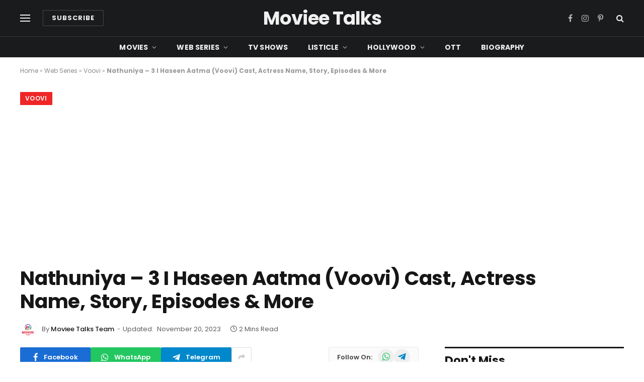

--- FILE ---
content_type: text/html; charset=UTF-8
request_url: https://movieetalks.com/nathuniya-3/
body_size: 26905
content:

<!DOCTYPE html>
<html lang="en-US" class="s-light site-s-light">

<head>

	<meta charset="UTF-8" />
	<meta name="viewport" content="width=device-width, initial-scale=1" />
	<meta name='robots' content='index, follow, max-image-preview:large, max-snippet:-1, max-video-preview:-1' />
	<style>img:is([sizes="auto" i], [sizes^="auto," i]) { contain-intrinsic-size: 3000px 1500px }</style>
	
	<!-- This site is optimized with the Yoast SEO plugin v26.4 - https://yoast.com/wordpress/plugins/seo/ -->
	<title>Nathuniya - 3 I Haseen Aatma (Voovi) Cast, Actress Name, Story, Episodes &amp; More</title><link rel="preload" data-rocket-preload as="style" href="https://fonts.googleapis.com/css?family=Poppins%3A400%2C500%2C600%2C700&#038;display=swap" /><link rel="stylesheet" href="https://fonts.googleapis.com/css?family=Poppins%3A400%2C500%2C600%2C700&#038;display=swap" media="print" onload="this.media='all'" /><noscript><link rel="stylesheet" href="https://fonts.googleapis.com/css?family=Poppins%3A400%2C500%2C600%2C700&#038;display=swap" /></noscript><link rel="preload" as="image" imagesrcset="https://movieetalks.com/wp-content/uploads/2023/11/nathuniya-3-i-haseen-aatma-6553ab1d29bbe.webp 1280w, https://movieetalks.com/wp-content/uploads/2023/11/nathuniya-3-i-haseen-aatma-6553ab1d29bbe-150x84.webp 150w, https://movieetalks.com/wp-content/uploads/2023/11/nathuniya-3-i-haseen-aatma-6553ab1d29bbe-450x253.webp 450w, https://movieetalks.com/wp-content/uploads/2023/11/nathuniya-3-i-haseen-aatma-6553ab1d29bbe-1200x675.webp 1200w, https://movieetalks.com/wp-content/uploads/2023/11/nathuniya-3-i-haseen-aatma-6553ab1d29bbe-768x432.webp 768w" imagesizes="(max-width: 788px) 100vw, 788px" /><link rel="preload" as="font" href="https://movieetalks.com/wp-content/themes/smart-mag/css/icons/fonts/ts-icons.woff2?v3.2" type="font/woff2" crossorigin="anonymous" />
	<meta name="description" content="The 3rd and final part of the Nathuniya web series was released on 17 November 2023 on the Voovi app. It’s the story of an Atma of a Queen who wants revenge on a King. Rani Pari, Prachi Lengare, and Vinod Tripathi are the primary attractions of the series." />
	<link rel="canonical" href="https://movieetalks.com/nathuniya-3/" />
	<meta property="og:locale" content="en_US" />
	<meta property="og:type" content="article" />
	<meta property="og:title" content="Nathuniya - 3 I Haseen Aatma (Voovi) Cast, Actress Name, Story, Episodes &amp; More" />
	<meta property="og:description" content="The 3rd and final part of the Nathuniya web series was released on 17 November 2023 on the Voovi app. It’s the story of an Atma of a Queen who wants revenge on a King. Rani Pari, Prachi Lengare, and Vinod Tripathi are the primary attractions of the series." />
	<meta property="og:url" content="https://movieetalks.com/nathuniya-3/" />
	<meta property="og:site_name" content="Moviee Talks" />
	<meta property="article:published_time" content="2023-11-14T17:15:53+00:00" />
	<meta property="article:modified_time" content="2023-11-20T18:13:10+00:00" />
	<meta property="og:image" content="https://movieetalks.com/wp-content/uploads/2023/11/nathuniya-3-i-haseen-aatma-6553ab1d29bbe.webp" />
	<meta property="og:image:width" content="1280" />
	<meta property="og:image:height" content="720" />
	<meta property="og:image:type" content="image/webp" />
	<meta name="author" content="Moviee Talks Team" />
	<meta name="twitter:card" content="summary_large_image" />
	<meta name="twitter:label1" content="Written by" />
	<meta name="twitter:data1" content="Moviee Talks Team" />
	<meta name="twitter:label2" content="Est. reading time" />
	<meta name="twitter:data2" content="1 minute" />
	<script type="application/ld+json" class="yoast-schema-graph">{"@context":"https://schema.org","@graph":[{"@type":"Article","@id":"https://movieetalks.com/nathuniya-3/#article","isPartOf":{"@id":"https://movieetalks.com/nathuniya-3/"},"author":{"name":"Moviee Talks Team","@id":"https://movieetalks.com/#/schema/person/1c41746fc92707d1a820cc7e32be8ab2"},"headline":"Nathuniya &#8211; 3 I Haseen Aatma (Voovi) Cast, Actress Name, Story, Episodes &amp; More","datePublished":"2023-11-14T17:15:53+00:00","dateModified":"2023-11-20T18:13:10+00:00","mainEntityOfPage":{"@id":"https://movieetalks.com/nathuniya-3/"},"wordCount":330,"commentCount":0,"publisher":{"@id":"https://movieetalks.com/#/schema/person/1c41746fc92707d1a820cc7e32be8ab2"},"image":{"@id":"https://movieetalks.com/nathuniya-3/#primaryimage"},"thumbnailUrl":"https://movieetalks.com/wp-content/uploads/2023/11/nathuniya-3-i-haseen-aatma-6553ab1d29bbe.webp","articleSection":["Voovi","Web Series"],"inLanguage":"en-US","potentialAction":[{"@type":"CommentAction","name":"Comment","target":["https://movieetalks.com/nathuniya-3/#respond"]}]},{"@type":"WebPage","@id":"https://movieetalks.com/nathuniya-3/","url":"https://movieetalks.com/nathuniya-3/","name":"Nathuniya - 3 I Haseen Aatma (Voovi) Cast, Actress Name, Story, Episodes &amp; More","isPartOf":{"@id":"https://movieetalks.com/#website"},"primaryImageOfPage":{"@id":"https://movieetalks.com/nathuniya-3/#primaryimage"},"image":{"@id":"https://movieetalks.com/nathuniya-3/#primaryimage"},"thumbnailUrl":"https://movieetalks.com/wp-content/uploads/2023/11/nathuniya-3-i-haseen-aatma-6553ab1d29bbe.webp","datePublished":"2023-11-14T17:15:53+00:00","dateModified":"2023-11-20T18:13:10+00:00","description":"The 3rd and final part of the Nathuniya web series was released on 17 November 2023 on the Voovi app. It’s the story of an Atma of a Queen who wants revenge on a King. Rani Pari, Prachi Lengare, and Vinod Tripathi are the primary attractions of the series.","breadcrumb":{"@id":"https://movieetalks.com/nathuniya-3/#breadcrumb"},"inLanguage":"en-US","potentialAction":[{"@type":"ReadAction","target":["https://movieetalks.com/nathuniya-3/"]}]},{"@type":"ImageObject","inLanguage":"en-US","@id":"https://movieetalks.com/nathuniya-3/#primaryimage","url":"https://movieetalks.com/wp-content/uploads/2023/11/nathuniya-3-i-haseen-aatma-6553ab1d29bbe.webp","contentUrl":"https://movieetalks.com/wp-content/uploads/2023/11/nathuniya-3-i-haseen-aatma-6553ab1d29bbe.webp","width":1280,"height":720,"caption":"Nathuniya - 3 I Haseen Aatma (Voovi)"},{"@type":"BreadcrumbList","@id":"https://movieetalks.com/nathuniya-3/#breadcrumb","itemListElement":[{"@type":"ListItem","position":1,"name":"Home","item":"https://movieetalks.com/"},{"@type":"ListItem","position":2,"name":"Web Series","item":"https://movieetalks.com/category/web-series/"},{"@type":"ListItem","position":3,"name":"Voovi","item":"https://movieetalks.com/category/web-series/voovi/"},{"@type":"ListItem","position":4,"name":"Nathuniya &#8211; 3 I Haseen Aatma (Voovi) Cast, Actress Name, Story, Episodes &amp; More"}]},{"@type":"WebSite","@id":"https://movieetalks.com/#website","url":"https://movieetalks.com/","name":"Moviee Talks","description":"Web Series | TV Shows | Movies | Box Office","publisher":{"@id":"https://movieetalks.com/#/schema/person/1c41746fc92707d1a820cc7e32be8ab2"},"potentialAction":[{"@type":"SearchAction","target":{"@type":"EntryPoint","urlTemplate":"https://movieetalks.com/?s={search_term_string}"},"query-input":{"@type":"PropertyValueSpecification","valueRequired":true,"valueName":"search_term_string"}}],"inLanguage":"en-US"},{"@type":["Person","Organization"],"@id":"https://movieetalks.com/#/schema/person/1c41746fc92707d1a820cc7e32be8ab2","name":"Moviee Talks Team","image":{"@type":"ImageObject","inLanguage":"en-US","@id":"https://movieetalks.com/#/schema/person/image/","url":"https://movieetalks.com/wp-content/uploads/2022/08/Moviee-Talks-Logo-2.png","contentUrl":"https://movieetalks.com/wp-content/uploads/2022/08/Moviee-Talks-Logo-2.png","width":72,"height":70,"caption":"Moviee Talks Team"},"logo":{"@id":"https://movieetalks.com/#/schema/person/image/"},"description":"Moviee Talks is one of the top entertainment websites that covers quality entertainment news. We cover a wide range of topics from movies to web series to reality shows.","sameAs":["https://movieetalks.com"],"url":"https://movieetalks.com/author/movieetalks/"}]}</script>
	<!-- / Yoast SEO plugin. -->


<link rel='dns-prefetch' href='//fonts.googleapis.com' />
<link rel='dns-prefetch' href='//fonts.gstatic.com' />
<link rel='dns-prefetch' href='//google-analytics.com' />
<link rel='dns-prefetch' href='//apis.google.com' />
<link rel='dns-prefetch' href='//googletagmanager.com' />
<link rel='dns-prefetch' href='//doubleclick.net' />
<link href='https://fonts.gstatic.com' crossorigin rel='preconnect' />
<link rel="alternate" type="application/rss+xml" title="Moviee Talks &raquo; Feed" href="https://movieetalks.com/feed/" />
<link rel="alternate" type="application/rss+xml" title="Moviee Talks &raquo; Comments Feed" href="https://movieetalks.com/comments/feed/" />
<style id='wp-emoji-styles-inline-css' type='text/css'>

	img.wp-smiley, img.emoji {
		display: inline !important;
		border: none !important;
		box-shadow: none !important;
		height: 1em !important;
		width: 1em !important;
		margin: 0 0.07em !important;
		vertical-align: -0.1em !important;
		background: none !important;
		padding: 0 !important;
	}
</style>
<link rel='stylesheet' id='wp-block-library-css' href='https://movieetalks.com/wp-includes/css/dist/block-library/style.min.css?ver=6.8.3' type='text/css' media='all' />
<style id='classic-theme-styles-inline-css' type='text/css'>
/*! This file is auto-generated */
.wp-block-button__link{color:#fff;background-color:#32373c;border-radius:9999px;box-shadow:none;text-decoration:none;padding:calc(.667em + 2px) calc(1.333em + 2px);font-size:1.125em}.wp-block-file__button{background:#32373c;color:#fff;text-decoration:none}
</style>
<style id='global-styles-inline-css' type='text/css'>
:root{--wp--preset--aspect-ratio--square: 1;--wp--preset--aspect-ratio--4-3: 4/3;--wp--preset--aspect-ratio--3-4: 3/4;--wp--preset--aspect-ratio--3-2: 3/2;--wp--preset--aspect-ratio--2-3: 2/3;--wp--preset--aspect-ratio--16-9: 16/9;--wp--preset--aspect-ratio--9-16: 9/16;--wp--preset--color--black: #000000;--wp--preset--color--cyan-bluish-gray: #abb8c3;--wp--preset--color--white: #ffffff;--wp--preset--color--pale-pink: #f78da7;--wp--preset--color--vivid-red: #cf2e2e;--wp--preset--color--luminous-vivid-orange: #ff6900;--wp--preset--color--luminous-vivid-amber: #fcb900;--wp--preset--color--light-green-cyan: #7bdcb5;--wp--preset--color--vivid-green-cyan: #00d084;--wp--preset--color--pale-cyan-blue: #8ed1fc;--wp--preset--color--vivid-cyan-blue: #0693e3;--wp--preset--color--vivid-purple: #9b51e0;--wp--preset--gradient--vivid-cyan-blue-to-vivid-purple: linear-gradient(135deg,rgba(6,147,227,1) 0%,rgb(155,81,224) 100%);--wp--preset--gradient--light-green-cyan-to-vivid-green-cyan: linear-gradient(135deg,rgb(122,220,180) 0%,rgb(0,208,130) 100%);--wp--preset--gradient--luminous-vivid-amber-to-luminous-vivid-orange: linear-gradient(135deg,rgba(252,185,0,1) 0%,rgba(255,105,0,1) 100%);--wp--preset--gradient--luminous-vivid-orange-to-vivid-red: linear-gradient(135deg,rgba(255,105,0,1) 0%,rgb(207,46,46) 100%);--wp--preset--gradient--very-light-gray-to-cyan-bluish-gray: linear-gradient(135deg,rgb(238,238,238) 0%,rgb(169,184,195) 100%);--wp--preset--gradient--cool-to-warm-spectrum: linear-gradient(135deg,rgb(74,234,220) 0%,rgb(151,120,209) 20%,rgb(207,42,186) 40%,rgb(238,44,130) 60%,rgb(251,105,98) 80%,rgb(254,248,76) 100%);--wp--preset--gradient--blush-light-purple: linear-gradient(135deg,rgb(255,206,236) 0%,rgb(152,150,240) 100%);--wp--preset--gradient--blush-bordeaux: linear-gradient(135deg,rgb(254,205,165) 0%,rgb(254,45,45) 50%,rgb(107,0,62) 100%);--wp--preset--gradient--luminous-dusk: linear-gradient(135deg,rgb(255,203,112) 0%,rgb(199,81,192) 50%,rgb(65,88,208) 100%);--wp--preset--gradient--pale-ocean: linear-gradient(135deg,rgb(255,245,203) 0%,rgb(182,227,212) 50%,rgb(51,167,181) 100%);--wp--preset--gradient--electric-grass: linear-gradient(135deg,rgb(202,248,128) 0%,rgb(113,206,126) 100%);--wp--preset--gradient--midnight: linear-gradient(135deg,rgb(2,3,129) 0%,rgb(40,116,252) 100%);--wp--preset--font-size--small: 13px;--wp--preset--font-size--medium: 20px;--wp--preset--font-size--large: 36px;--wp--preset--font-size--x-large: 42px;--wp--preset--spacing--20: 0.44rem;--wp--preset--spacing--30: 0.67rem;--wp--preset--spacing--40: 1rem;--wp--preset--spacing--50: 1.5rem;--wp--preset--spacing--60: 2.25rem;--wp--preset--spacing--70: 3.38rem;--wp--preset--spacing--80: 5.06rem;--wp--preset--shadow--natural: 6px 6px 9px rgba(0, 0, 0, 0.2);--wp--preset--shadow--deep: 12px 12px 50px rgba(0, 0, 0, 0.4);--wp--preset--shadow--sharp: 6px 6px 0px rgba(0, 0, 0, 0.2);--wp--preset--shadow--outlined: 6px 6px 0px -3px rgba(255, 255, 255, 1), 6px 6px rgba(0, 0, 0, 1);--wp--preset--shadow--crisp: 6px 6px 0px rgba(0, 0, 0, 1);}:where(.is-layout-flex){gap: 0.5em;}:where(.is-layout-grid){gap: 0.5em;}body .is-layout-flex{display: flex;}.is-layout-flex{flex-wrap: wrap;align-items: center;}.is-layout-flex > :is(*, div){margin: 0;}body .is-layout-grid{display: grid;}.is-layout-grid > :is(*, div){margin: 0;}:where(.wp-block-columns.is-layout-flex){gap: 2em;}:where(.wp-block-columns.is-layout-grid){gap: 2em;}:where(.wp-block-post-template.is-layout-flex){gap: 1.25em;}:where(.wp-block-post-template.is-layout-grid){gap: 1.25em;}.has-black-color{color: var(--wp--preset--color--black) !important;}.has-cyan-bluish-gray-color{color: var(--wp--preset--color--cyan-bluish-gray) !important;}.has-white-color{color: var(--wp--preset--color--white) !important;}.has-pale-pink-color{color: var(--wp--preset--color--pale-pink) !important;}.has-vivid-red-color{color: var(--wp--preset--color--vivid-red) !important;}.has-luminous-vivid-orange-color{color: var(--wp--preset--color--luminous-vivid-orange) !important;}.has-luminous-vivid-amber-color{color: var(--wp--preset--color--luminous-vivid-amber) !important;}.has-light-green-cyan-color{color: var(--wp--preset--color--light-green-cyan) !important;}.has-vivid-green-cyan-color{color: var(--wp--preset--color--vivid-green-cyan) !important;}.has-pale-cyan-blue-color{color: var(--wp--preset--color--pale-cyan-blue) !important;}.has-vivid-cyan-blue-color{color: var(--wp--preset--color--vivid-cyan-blue) !important;}.has-vivid-purple-color{color: var(--wp--preset--color--vivid-purple) !important;}.has-black-background-color{background-color: var(--wp--preset--color--black) !important;}.has-cyan-bluish-gray-background-color{background-color: var(--wp--preset--color--cyan-bluish-gray) !important;}.has-white-background-color{background-color: var(--wp--preset--color--white) !important;}.has-pale-pink-background-color{background-color: var(--wp--preset--color--pale-pink) !important;}.has-vivid-red-background-color{background-color: var(--wp--preset--color--vivid-red) !important;}.has-luminous-vivid-orange-background-color{background-color: var(--wp--preset--color--luminous-vivid-orange) !important;}.has-luminous-vivid-amber-background-color{background-color: var(--wp--preset--color--luminous-vivid-amber) !important;}.has-light-green-cyan-background-color{background-color: var(--wp--preset--color--light-green-cyan) !important;}.has-vivid-green-cyan-background-color{background-color: var(--wp--preset--color--vivid-green-cyan) !important;}.has-pale-cyan-blue-background-color{background-color: var(--wp--preset--color--pale-cyan-blue) !important;}.has-vivid-cyan-blue-background-color{background-color: var(--wp--preset--color--vivid-cyan-blue) !important;}.has-vivid-purple-background-color{background-color: var(--wp--preset--color--vivid-purple) !important;}.has-black-border-color{border-color: var(--wp--preset--color--black) !important;}.has-cyan-bluish-gray-border-color{border-color: var(--wp--preset--color--cyan-bluish-gray) !important;}.has-white-border-color{border-color: var(--wp--preset--color--white) !important;}.has-pale-pink-border-color{border-color: var(--wp--preset--color--pale-pink) !important;}.has-vivid-red-border-color{border-color: var(--wp--preset--color--vivid-red) !important;}.has-luminous-vivid-orange-border-color{border-color: var(--wp--preset--color--luminous-vivid-orange) !important;}.has-luminous-vivid-amber-border-color{border-color: var(--wp--preset--color--luminous-vivid-amber) !important;}.has-light-green-cyan-border-color{border-color: var(--wp--preset--color--light-green-cyan) !important;}.has-vivid-green-cyan-border-color{border-color: var(--wp--preset--color--vivid-green-cyan) !important;}.has-pale-cyan-blue-border-color{border-color: var(--wp--preset--color--pale-cyan-blue) !important;}.has-vivid-cyan-blue-border-color{border-color: var(--wp--preset--color--vivid-cyan-blue) !important;}.has-vivid-purple-border-color{border-color: var(--wp--preset--color--vivid-purple) !important;}.has-vivid-cyan-blue-to-vivid-purple-gradient-background{background: var(--wp--preset--gradient--vivid-cyan-blue-to-vivid-purple) !important;}.has-light-green-cyan-to-vivid-green-cyan-gradient-background{background: var(--wp--preset--gradient--light-green-cyan-to-vivid-green-cyan) !important;}.has-luminous-vivid-amber-to-luminous-vivid-orange-gradient-background{background: var(--wp--preset--gradient--luminous-vivid-amber-to-luminous-vivid-orange) !important;}.has-luminous-vivid-orange-to-vivid-red-gradient-background{background: var(--wp--preset--gradient--luminous-vivid-orange-to-vivid-red) !important;}.has-very-light-gray-to-cyan-bluish-gray-gradient-background{background: var(--wp--preset--gradient--very-light-gray-to-cyan-bluish-gray) !important;}.has-cool-to-warm-spectrum-gradient-background{background: var(--wp--preset--gradient--cool-to-warm-spectrum) !important;}.has-blush-light-purple-gradient-background{background: var(--wp--preset--gradient--blush-light-purple) !important;}.has-blush-bordeaux-gradient-background{background: var(--wp--preset--gradient--blush-bordeaux) !important;}.has-luminous-dusk-gradient-background{background: var(--wp--preset--gradient--luminous-dusk) !important;}.has-pale-ocean-gradient-background{background: var(--wp--preset--gradient--pale-ocean) !important;}.has-electric-grass-gradient-background{background: var(--wp--preset--gradient--electric-grass) !important;}.has-midnight-gradient-background{background: var(--wp--preset--gradient--midnight) !important;}.has-small-font-size{font-size: var(--wp--preset--font-size--small) !important;}.has-medium-font-size{font-size: var(--wp--preset--font-size--medium) !important;}.has-large-font-size{font-size: var(--wp--preset--font-size--large) !important;}.has-x-large-font-size{font-size: var(--wp--preset--font-size--x-large) !important;}
:where(.wp-block-post-template.is-layout-flex){gap: 1.25em;}:where(.wp-block-post-template.is-layout-grid){gap: 1.25em;}
:where(.wp-block-columns.is-layout-flex){gap: 2em;}:where(.wp-block-columns.is-layout-grid){gap: 2em;}
:root :where(.wp-block-pullquote){font-size: 1.5em;line-height: 1.6;}
</style>
<link rel='stylesheet' id='ez-toc-css' href='https://movieetalks.com/wp-content/plugins/easy-table-of-contents/assets/css/screen.min.css?ver=2.0.77' type='text/css' media='all' />
<style id='ez-toc-inline-css' type='text/css'>
div#ez-toc-container .ez-toc-title {font-size: 120%;}div#ez-toc-container .ez-toc-title {font-weight: 500;}div#ez-toc-container ul li , div#ez-toc-container ul li a {font-size: 95%;}div#ez-toc-container ul li , div#ez-toc-container ul li a {font-weight: 500;}div#ez-toc-container nav ul ul li {font-size: 90%;}.ez-toc-box-title {font-weight: bold; margin-bottom: 10px; text-align: center; text-transform: uppercase; letter-spacing: 1px; color: #666; padding-bottom: 5px;position:absolute;top:-4%;left:5%;background-color: inherit;transition: top 0.3s ease;}.ez-toc-box-title.toc-closed {top:-25%;}
.ez-toc-container-direction {direction: ltr;}.ez-toc-counter ul{counter-reset: item ;}.ez-toc-counter nav ul li a::before {content: counters(item, '.', decimal) '. ';display: inline-block;counter-increment: item;flex-grow: 0;flex-shrink: 0;margin-right: .2em; float: left; }.ez-toc-widget-direction {direction: ltr;}.ez-toc-widget-container ul{counter-reset: item ;}.ez-toc-widget-container nav ul li a::before {content: counters(item, '.', decimal) '. ';display: inline-block;counter-increment: item;flex-grow: 0;flex-shrink: 0;margin-right: .2em; float: left; }
</style>
<link data-minify="1" rel='stylesheet' id='detect-modal-css' href='https://movieetalks.com/wp-content/cache/min/1/wp-content/plugins/sphere-core/components/adblock-detect/css/modal.css?ver=1768661896' type='text/css' media='all' />
<link data-minify="1" rel='stylesheet' id='smartmag-core-css' href='https://movieetalks.com/wp-content/cache/min/1/wp-content/themes/smart-mag/style.css?ver=1768661896' type='text/css' media='all' />
<style id='smartmag-core-inline-css' type='text/css'>
:root { --c-main: #ef2626;
--c-main-rgb: 239,38,38;
--text-font: "Poppins", system-ui, -apple-system, "Segoe UI", Arial, sans-serif;
--body-font: "Poppins", system-ui, -apple-system, "Segoe UI", Arial, sans-serif;
--title-font: "Poppins", system-ui, -apple-system, "Segoe UI", Arial, sans-serif;
--h-font: "Poppins", system-ui, -apple-system, "Segoe UI", Arial, sans-serif;
--text-h-font: var(--h-font);
--title-font: "Poppins", system-ui, -apple-system, "Segoe UI", Arial, sans-serif;
--title-size-s: 17px;
--title-size-n: 18px;
--title-size-m: 19px;
--title-fw-semi: 700;
--c-post-meta: #5e5e5e; }
.main-sidebar .widget-title .heading { font-size: 23px; }
.smart-head-main .smart-head-mid { --head-h: 72px; }
.s-dark .smart-head-main .smart-head-mid,
.smart-head-main .s-dark.smart-head-mid { background-color: #1a1b1d; }
.smart-head-main .smart-head-mid { border-top-width: 0px; }
.smart-head-main .smart-head-bot { --head-h: 42px; background-color: #1a1b1d; border-top-width: 1px; }
.s-dark .smart-head-main .smart-head-bot,
.smart-head-main .s-dark.smart-head-bot { border-top-color: #383838; }
.smart-head-main .smart-head-bot { border-bottom-width: 0px; }
.s-dark .smart-head-main .smart-head-bot,
.smart-head-main .s-dark.smart-head-bot { border-bottom-color: #383838; }
.navigation { font-family: "Poppins", system-ui, -apple-system, "Segoe UI", Arial, sans-serif; }
.navigation-main .menu > li > a { font-size: 14px; font-weight: bold; text-transform: uppercase; letter-spacing: .01em; }
.navigation-main .menu > li li a { font-size: 13px; }
.navigation-main { --nav-items-space: 20px; }
.nav-hov-b .menu > li > a:before { border-width: 3px; }
.s-dark .navigation { --c-nav-blip: #bababa; --c-nav-hov-bg: rgba(239,239,239,0); }
.mobile-menu { font-family: "Poppins", system-ui, -apple-system, "Segoe UI", Arial, sans-serif; font-weight: 600; }
.s-dark .smart-head-main .spc-social,
.smart-head-main .s-dark .spc-social { --c-spc-social: #b2b2b2; }
.smart-head-main .spc-social { --spc-social-fs: 16px; --spc-social-space: 5px; }
.smart-head-main .hamburger-icon { --line-weight: 2px; }
.smart-head-main .offcanvas-toggle { --item-mr: 25px; }
.smart-head .ts-button1 { font-weight: bold; line-height: .8; letter-spacing: 0.08em; }
.upper-footer .block-head { --space-below: 35px; --line-weight: 3px; --c-border: #0a0a0a; }
.post-meta .meta-item, .post-meta .text-in { font-size: 13px; }
.post-meta .post-cat > a { font-family: "Poppins", system-ui, -apple-system, "Segoe UI", Arial, sans-serif; font-weight: 600; }
.s-light .block-wrap.s-dark { --c-post-meta: var(--c-contrast-450); }
.s-dark, .s-light .block-wrap.s-dark { --c-post-meta: #e0e0e0; }
.post-meta { --p-meta-sep: "-"; --p-meta-sep-pad: 5px; }
.post-meta .meta-item:before { transform: scale(0.85); }
.l-post { --media-radius: 3px; }
.cat-labels .category { font-family: "Poppins", system-ui, -apple-system, "Segoe UI", Arial, sans-serif; font-size: 13px; font-weight: 600; font-style: normal; text-transform: uppercase; line-height: 1.8; }
.block-head .heading { font-family: "Poppins", system-ui, -apple-system, "Segoe UI", Arial, sans-serif; }
.block-head-c .heading { font-size: 20px; }
.block-head-c { --line-weight: 3px; }
.block-head-c2 { --line-weight: 3px; }
.block-head-e1 .heading { font-size: 20px; }
.single-featured .featured, .the-post-header .featured { border-radius: 5px; --media-radius: 5px; overflow: hidden; }
.entry-content { font-family: "Poppins", system-ui, -apple-system, "Segoe UI", Arial, sans-serif; font-size: 18px; }
.site-s-light .entry-content { color: #212121; }
.s-dark .entry-content { color: #efefef; }
.post-share-float .service { margin-bottom: 6px; font-size: 16px; }
.s-head-large .post-title { font-size: 39px; }
@media (min-width: 941px) and (max-width: 1200px) { .navigation-main .menu > li > a { font-size: calc(10px + (14px - 10px) * .7); } }
@media (max-width: 767px) { .s-head-large .post-title { font-size: 32px; } }


</style>
<link data-minify="1" rel='stylesheet' id='smartmag-magnific-popup-css' href='https://movieetalks.com/wp-content/cache/min/1/wp-content/themes/smart-mag/css/lightbox.css?ver=1768661896' type='text/css' media='all' />
<link data-minify="1" rel='stylesheet' id='smartmag-icons-css' href='https://movieetalks.com/wp-content/cache/min/1/wp-content/themes/smart-mag/css/icons/icons.css?ver=1768661896' type='text/css' media='all' />
<link rel='stylesheet' id='smart-mag-child-css' href='https://movieetalks.com/wp-content/themes/smartmagchild/style.css?ver=1.0' type='text/css' media='all' />

<style id='rocket-lazyload-inline-css' type='text/css'>
.rll-youtube-player{position:relative;padding-bottom:56.23%;height:0;overflow:hidden;max-width:100%;}.rll-youtube-player:focus-within{outline: 2px solid currentColor;outline-offset: 5px;}.rll-youtube-player iframe{position:absolute;top:0;left:0;width:100%;height:100%;z-index:100;background:0 0}.rll-youtube-player img{bottom:0;display:block;left:0;margin:auto;max-width:100%;width:100%;position:absolute;right:0;top:0;border:none;height:auto;-webkit-transition:.4s all;-moz-transition:.4s all;transition:.4s all}.rll-youtube-player img:hover{-webkit-filter:brightness(75%)}.rll-youtube-player .play{height:100%;width:100%;left:0;top:0;position:absolute;background:var(--wpr-bg-bd01ac65-7536-4728-9da1-0a11401efd2b) no-repeat center;background-color: transparent !important;cursor:pointer;border:none;}
</style>
<script type="text/javascript" src="https://movieetalks.com/wp-includes/js/jquery/jquery.min.js?ver=3.7.1" id="jquery-core-js" data-rocket-defer defer></script>
<script type="text/javascript" src="https://movieetalks.com/wp-includes/js/jquery/jquery-migrate.min.js?ver=3.4.1" id="jquery-migrate-js" data-rocket-defer defer></script>
<link rel="https://api.w.org/" href="https://movieetalks.com/wp-json/" /><link rel="alternate" title="JSON" type="application/json" href="https://movieetalks.com/wp-json/wp/v2/posts/38937" /><link rel="EditURI" type="application/rsd+xml" title="RSD" href="https://movieetalks.com/xmlrpc.php?rsd" />
<meta name="generator" content="WordPress 6.8.3" />
<link rel='shortlink' href='https://movieetalks.com/?p=38937' />
<link rel="alternate" title="oEmbed (JSON)" type="application/json+oembed" href="https://movieetalks.com/wp-json/oembed/1.0/embed?url=https%3A%2F%2Fmovieetalks.com%2Fnathuniya-3%2F" />
<link rel="alternate" title="oEmbed (XML)" type="text/xml+oembed" href="https://movieetalks.com/wp-json/oembed/1.0/embed?url=https%3A%2F%2Fmovieetalks.com%2Fnathuniya-3%2F&#038;format=xml" />
<!-- Global site tag (gtag.js) - Google Analytics -->
<script async src="https://www.googletagmanager.com/gtag/js?id=UA-159822962-1"></script>
<script>
  window.dataLayer = window.dataLayer || [];
  function gtag(){dataLayer.push(arguments);}
  gtag('js', new Date());

  gtag('config', 'UA-159822962-1');
</script>

<meta name='dmca-site-verification' content='ZTU4dnE2ZzlOTlIwSE1pL1cxVGRLQT090' />
<meta name="ahrefs-site-verification" content="b8cec261505b1973a6d02afa708222946cd44d1b4e1200646788fa654dcac145">


<meta name="p:domain_verify" content="2606364d9915054744390ba119165bc4"/>

<meta name="yandex-verification" content="f0d0c9038ce60eec" />
<meta name="msvalidate.01" content="9B6B1E336731D103960F97436D378AB4" />
<script async src="https://pagead2.googlesyndication.com/pagead/js/adsbygoogle.js?client=ca-pub-8786475790829174"
     crossorigin="anonymous"></script>

		<script>
		var BunyadSchemeKey = 'bunyad-scheme';
		(() => {
			const d = document.documentElement;
			const c = d.classList;
			var scheme = localStorage.getItem(BunyadSchemeKey);
			
			if (scheme) {
				d.dataset.origClass = c;
				scheme === 'dark' ? c.remove('s-light', 'site-s-light') : c.remove('s-dark', 'site-s-dark');
				c.add('site-s-' + scheme, 's-' + scheme);
			}
		})();
		</script>
		<meta name="generator" content="Elementor 3.33.2; features: additional_custom_breakpoints; settings: css_print_method-external, google_font-enabled, font_display-swap">
			<style>
				.e-con.e-parent:nth-of-type(n+4):not(.e-lazyloaded):not(.e-no-lazyload),
				.e-con.e-parent:nth-of-type(n+4):not(.e-lazyloaded):not(.e-no-lazyload) * {
					background-image: none !important;
				}
				@media screen and (max-height: 1024px) {
					.e-con.e-parent:nth-of-type(n+3):not(.e-lazyloaded):not(.e-no-lazyload),
					.e-con.e-parent:nth-of-type(n+3):not(.e-lazyloaded):not(.e-no-lazyload) * {
						background-image: none !important;
					}
				}
				@media screen and (max-height: 640px) {
					.e-con.e-parent:nth-of-type(n+2):not(.e-lazyloaded):not(.e-no-lazyload),
					.e-con.e-parent:nth-of-type(n+2):not(.e-lazyloaded):not(.e-no-lazyload) * {
						background-image: none !important;
					}
				}
			</style>
			<link rel="icon" href="https://movieetalks.com/wp-content/uploads/2020/09/cropped-movieetalks-favicon-32x32.png" sizes="32x32" />
<link rel="icon" href="https://movieetalks.com/wp-content/uploads/2020/09/cropped-movieetalks-favicon-192x192.png" sizes="192x192" />
<link rel="apple-touch-icon" href="https://movieetalks.com/wp-content/uploads/2020/09/cropped-movieetalks-favicon-180x180.png" />
<meta name="msapplication-TileImage" content="https://movieetalks.com/wp-content/uploads/2020/09/cropped-movieetalks-favicon-270x270.png" />
		<style type="text/css" id="wp-custom-css">
			.desktopx{
	display:block;
	
}
.mobilex{
	display:none;
}
	
@media (max-width: 768px) {
	.desktopx{
	display:none;

}
.mobilex{
	display:block;
}
}		</style>
		<noscript><style id="rocket-lazyload-nojs-css">.rll-youtube-player, [data-lazy-src]{display:none !important;}</style></noscript>

<style id="wpr-lazyload-bg-container"></style><style id="wpr-lazyload-bg-exclusion"></style>
<noscript>
<style id="wpr-lazyload-bg-nostyle">.rll-youtube-player .play{--wpr-bg-bd01ac65-7536-4728-9da1-0a11401efd2b: url('https://movieetalks.com/wp-content/plugins/wp-rocket/assets/img/youtube.png');}</style>
</noscript>
<script type="application/javascript">const rocket_pairs = [{"selector":".rll-youtube-player .play","style":".rll-youtube-player .play{--wpr-bg-bd01ac65-7536-4728-9da1-0a11401efd2b: url('https:\/\/movieetalks.com\/wp-content\/plugins\/wp-rocket\/assets\/img\/youtube.png');}","hash":"bd01ac65-7536-4728-9da1-0a11401efd2b","url":"https:\/\/movieetalks.com\/wp-content\/plugins\/wp-rocket\/assets\/img\/youtube.png"}]; const rocket_excluded_pairs = [];</script><meta name="generator" content="WP Rocket 3.17.4" data-wpr-features="wpr_lazyload_css_bg_img wpr_defer_js wpr_minify_js wpr_lazyload_iframes wpr_minify_css wpr_cdn wpr_desktop wpr_dns_prefetch wpr_preload_links" /></head>

<body class="wp-singular post-template-default single single-post postid-38937 single-format-standard wp-custom-logo wp-theme-smart-mag wp-child-theme-smartmagchild right-sidebar post-layout-large post-cat-325 has-lb has-lb-sm ts-img-hov-fade layout-normal elementor-default elementor-kit-45028">



<div data-rocket-location-hash="a933d212100e5e0b47adec7322983482" class="main-wrap">

	
<div data-rocket-location-hash="f095da910053694a9017f7c35c9c7614" class="off-canvas-backdrop"></div>
<div data-rocket-location-hash="b9bedebb507d088b143157970a77b56c" class="mobile-menu-container off-canvas s-dark" id="off-canvas">

	<div data-rocket-location-hash="74c5b8180307cd6dba3c190477edcc0a" class="off-canvas-head">
		<a href="#" class="close">
			<span class="visuallyhidden">Close Menu</span>
			<i class="tsi tsi-times"></i>
		</a>

		<div class="ts-logo">
					</div>
	</div>

	<div data-rocket-location-hash="43bfab4188aca985be6c3bccc02821fc" class="off-canvas-content">

					<ul class="mobile-menu"></ul>
		
					<div class="off-canvas-widgets">
				
		<div id="smartmag-block-newsletter-2" class="widget ts-block-widget smartmag-widget-newsletter">		
		<div class="block">
			<div class="block-newsletter ">
	<div class="spc-newsletter spc-newsletter-b spc-newsletter-center spc-newsletter-sm">

		<div class="bg-wrap"></div>

		
		<div class="inner">

			
			
			<h3 class="heading">
				Subscribe to Updates			</h3>

							<div class="base-text message">
					<p>Get the latest creative news from FooBar about art, design and business.</p>
</div>
			
							<form method="post" action="" class="form fields-style fields-full" target="_blank">
					<div class="main-fields">
						<p class="field-email">
							<input type="email" name="EMAIL" placeholder="Your email address.." required />
						</p>
						
						<p class="field-submit">
							<input type="submit" value="Subscribe" />
						</p>
					</div>

											<p class="disclaimer">
							<label>
																	<input type="checkbox" name="privacy" required />
								
								By signing up, you agree to the our terms and our <a href="#">Privacy Policy</a> agreement.							</label>
						</p>
									</form>
			
			
		</div>
	</div>
</div>		</div>

		</div>
		<div id="smartmag-block-posts-small-3" class="widget ts-block-widget smartmag-widget-posts-small">		
		<div class="block">
					<section class="block-wrap block-posts-small block-sc mb-none" data-id="1">

			<div class="widget-title block-head block-head-ac block-head-b"><h5 class="heading">What's Hot</h5></div>	
			<div class="block-content">
				
	<div class="loop loop-small loop-small-a loop-sep loop-small-sep grid grid-1 md:grid-1 sm:grid-1 xs:grid-1">

					
<article class="l-post small-post small-a-post m-pos-left">

	
			<div class="media">

		
			<a href="https://movieetalks.com/oops-ab-kya/" class="image-link media-ratio ar-bunyad-thumb" title="Oops Ab kya? (Disney+ Hotstar) Web Series Cast, Actors, Story, Episodes &amp; Trailer"><img width="110" height="76" src="https://movieetalks.com/wp-content/uploads/2025/02/oops-Ab-Kya.webp" class="attachment-large size-large wp-post-image" alt="Oops Ab kya? (Disney+ Hotstar)" sizes="(max-width: 110px) 100vw, 110px" title="Oops Ab kya? (Disney+ Hotstar) Web Series Cast, Actors, Story, Episodes &amp; Trailer" decoding="async" srcset="https://movieetalks.com/wp-content/uploads/2025/02/oops-Ab-Kya.webp 1280w, https://movieetalks.com/wp-content/uploads/2025/02/oops-Ab-Kya-768x432.webp 768w, https://movieetalks.com/wp-content/uploads/2025/02/oops-Ab-Kya-150x84.webp 150w, https://movieetalks.com/wp-content/uploads/2025/02/oops-Ab-Kya-450x253.webp 450w, https://movieetalks.com/wp-content/uploads/2025/02/oops-Ab-Kya-1200x675.webp 1200w" /></a>			
			
			
			
		
		</div>
	

	
		<div class="content">

			<div class="post-meta post-meta-a post-meta-left has-below"><h4 class="is-title post-title"><a href="https://movieetalks.com/oops-ab-kya/">Oops Ab kya? (Disney+ Hotstar) Web Series Cast, Actors, Story, Episodes &amp; Trailer</a></h4><div class="post-meta-items meta-below"><span class="meta-item date"><span class="date-link"><time class="post-date" datetime="2025-02-10T12:39:45+05:30">February 10, 2025</time></span></span></div></div>			
			
			
		</div>

	
</article>	
					
<article class="l-post small-post small-a-post m-pos-left">

	
			<div class="media">

		
			<a href="https://movieetalks.com/pyaar-testing/" class="image-link media-ratio ar-bunyad-thumb" title="Pyaar Testing (ZEE5) Web Series Cast, Actors, Story, Episodes &amp; Trailer"><img width="110" height="76" src="https://movieetalks.com/wp-content/uploads/2025/02/Pyar-testing.webp" class="attachment-large size-large wp-post-image" alt="Pyaar Testing (ZEE5)" sizes="(max-width: 110px) 100vw, 110px" title="Pyaar Testing (ZEE5) Web Series Cast, Actors, Story, Episodes &amp; Trailer" decoding="async" srcset="https://movieetalks.com/wp-content/uploads/2025/02/Pyar-testing.webp 854w, https://movieetalks.com/wp-content/uploads/2025/02/Pyar-testing-768x380.webp 768w, https://movieetalks.com/wp-content/uploads/2025/02/Pyar-testing-150x74.webp 150w, https://movieetalks.com/wp-content/uploads/2025/02/Pyar-testing-450x223.webp 450w" /></a>			
			
			
			
		
		</div>
	

	
		<div class="content">

			<div class="post-meta post-meta-a post-meta-left has-below"><h4 class="is-title post-title"><a href="https://movieetalks.com/pyaar-testing/">Pyaar Testing (ZEE5) Web Series Cast, Actors, Story, Episodes &amp; Trailer</a></h4><div class="post-meta-items meta-below"><span class="meta-item date"><span class="date-link"><time class="post-date" datetime="2025-02-07T12:45:25+05:30">February 7, 2025</time></span></span></div></div>			
			
			
		</div>

	
</article>	
					
<article class="l-post small-post small-a-post m-pos-left">

	
			<div class="media">

		
			<a href="https://movieetalks.com/lene-ke-dene-part-01/" class="image-link media-ratio ar-bunyad-thumb" title="Lene Ke Dene | Part &#8211; 01 (Ullu) Cast, Actress, Story, Episodes &amp; Trailer"><img width="110" height="76" src="https://movieetalks.com/wp-content/uploads/2025/02/Lene-Ke-Dene-Part-01-Ullu-.webp" class="attachment-large size-large wp-post-image" alt="Lene Ke Dene | Part - 01 (Ullu)" sizes="(max-width: 110px) 100vw, 110px" title="Lene Ke Dene | Part &#8211; 01 (Ullu) Cast, Actress, Story, Episodes &amp; Trailer" decoding="async" srcset="https://movieetalks.com/wp-content/uploads/2025/02/Lene-Ke-Dene-Part-01-Ullu-.webp 1200w, https://movieetalks.com/wp-content/uploads/2025/02/Lene-Ke-Dene-Part-01-Ullu--768x402.webp 768w, https://movieetalks.com/wp-content/uploads/2025/02/Lene-Ke-Dene-Part-01-Ullu--150x79.webp 150w, https://movieetalks.com/wp-content/uploads/2025/02/Lene-Ke-Dene-Part-01-Ullu--450x236.webp 450w" /></a>			
			
			
			
		
		</div>
	

	
		<div class="content">

			<div class="post-meta post-meta-a post-meta-left has-below"><h4 class="is-title post-title"><a href="https://movieetalks.com/lene-ke-dene-part-01/">Lene Ke Dene | Part &#8211; 01 (Ullu) Cast, Actress, Story, Episodes &amp; Trailer</a></h4><div class="post-meta-items meta-below"><span class="meta-item date"><span class="date-link"><time class="post-date" datetime="2025-02-07T12:20:29+05:30">February 7, 2025</time></span></span></div></div>			
			
			
		</div>

	
</article>	
		
	</div>

					</div>

		</section>
				</div>

		</div>			</div>
		
		
		<div class="spc-social-block spc-social spc-social-b smart-head-social">
		
			
				<a href="https://www.facebook.com/movieetalks/" class="link service s-facebook" target="_blank" rel="nofollow noopener">
					<i class="icon tsi tsi-facebook"></i>					<span class="visuallyhidden">Facebook</span>
				</a>
									
			
				<a href="https://x.com/MovieeTalks" class="link service s-twitter" target="_blank" rel="nofollow noopener">
					<i class="icon tsi tsi-twitter"></i>					<span class="visuallyhidden">X (Twitter)</span>
				</a>
									
			
				<a href="https://www.instagram.com/moviee_talks/" class="link service s-instagram" target="_blank" rel="nofollow noopener">
					<i class="icon tsi tsi-instagram"></i>					<span class="visuallyhidden">Instagram</span>
				</a>
									
			
		</div>

		
	</div>

</div>
<div data-rocket-location-hash="1cf54cda0eb1aa967484f4ff216e0c7e" class="smart-head smart-head-a smart-head-main" id="smart-head" data-sticky="auto" data-sticky-type="smart" data-sticky-full>
	
	<div data-rocket-location-hash="81d112596011d7a28e3651d463f7f354" class="smart-head-row smart-head-mid smart-head-row-3 s-dark smart-head-row-full">

		<div class="inner wrap">

							
				<div class="items items-left ">
				
<button class="offcanvas-toggle has-icon" type="button" aria-label="Menu">
	<span class="hamburger-icon hamburger-icon-b">
		<span class="inner"></span>
	</span>
</button>
	<a href="#" class="ts-button ts-button-alt ts-button1">
		Subscribe	</a>
				</div>

							
				<div class="items items-center ">
					<a href="https://movieetalks.com/" title="Moviee Talks" rel="home" class="logo-link ts-logo text-logo">
		<span>
			
				Moviee Talks
					</span>
	</a>				</div>

							
				<div class="items items-right ">
				
		<div class="spc-social-block spc-social spc-social-a smart-head-social">
		
			
				<a href="https://www.facebook.com/movieetalks/" class="link service s-facebook" target="_blank" rel="nofollow noopener">
					<i class="icon tsi tsi-facebook"></i>					<span class="visuallyhidden">Facebook</span>
				</a>
									
			
				<a href="https://www.instagram.com/moviee_talks/" class="link service s-instagram" target="_blank" rel="nofollow noopener">
					<i class="icon tsi tsi-instagram"></i>					<span class="visuallyhidden">Instagram</span>
				</a>
									
			
				<a href="https://in.pinterest.com/movieetalks/" class="link service s-pinterest" target="_blank" rel="nofollow noopener">
					<i class="icon tsi tsi-pinterest-p"></i>					<span class="visuallyhidden">Pinterest</span>
				</a>
									
			
		</div>

		

	<a href="#" class="search-icon has-icon-only is-icon" title="Search">
		<i class="tsi tsi-search"></i>
	</a>

				</div>

						
		</div>
	</div>

	
	<div data-rocket-location-hash="8f090625a139ec7a070737e72f0e23e8" class="smart-head-row smart-head-bot smart-head-row-3 s-dark has-center-nav smart-head-row-full">

		<div class="inner wrap">

							
				<div class="items items-left empty">
								</div>

							
				<div class="items items-center ">
					<div class="nav-wrap">
		<nav class="navigation navigation-main nav-hov-b">
			<ul id="menu-header-menu" class="menu"><li id="menu-item-688" class="menu-item menu-item-type-taxonomy menu-item-object-category menu-cat-70 menu-item-has-children item-mega-menu menu-item-688"><a href="https://movieetalks.com/category/movies/">Movies</a>
<div class="sub-menu mega-menu mega-menu-a wrap">

		
	
	<section class="column recent-posts" data-columns="5">
					<div class="posts" data-id="70">

						<section class="block-wrap block-grid mb-none" data-id="2">

				
			<div class="block-content">
					
	<div class="loop loop-grid loop-grid-sm grid grid-5 md:grid-2 xs:grid-1">

					
<article class="l-post grid-post grid-sm-post">

	
			<div class="media">

		
			<a href="https://movieetalks.com/vaazha-biopic-of-a-billion-boys/" class="image-link media-ratio ratio-16-9" title="Vaazha &#8211; Biopic of a Billion Boys (DisneyPlus Hotstar) Film OTT Release, Cast, Crew, Story, &amp; Trailer"><img loading="lazy" width="377" height="212" src="https://movieetalks.com/wp-content/uploads/2024/09/Vaaza-450x253.webp" class="attachment-bunyad-medium size-bunyad-medium wp-post-image" alt="Vaazha - Biopic of a Billion Boys (DisneyPlus Hotstar)" sizes="(max-width: 377px) 100vw, 377px" title="Vaazha &#8211; Biopic of a Billion Boys (DisneyPlus Hotstar) Film OTT Release, Cast, Crew, Story, &amp; Trailer" decoding="async" srcset="https://movieetalks.com/wp-content/uploads/2024/09/Vaaza-450x253.webp 450w, https://movieetalks.com/wp-content/uploads/2024/09/Vaaza-150x84.webp 150w, https://movieetalks.com/wp-content/uploads/2024/09/Vaaza-1200x675.webp 1200w, https://movieetalks.com/wp-content/uploads/2024/09/Vaaza-768x432.webp 768w, https://movieetalks.com/wp-content/uploads/2024/09/Vaaza.webp 1280w" /></a>			
			
			
			
		
		</div>
	

	
		<div class="content">

			<div class="post-meta post-meta-a has-below"><h2 class="is-title post-title"><a href="https://movieetalks.com/vaazha-biopic-of-a-billion-boys/">Vaazha &#8211; Biopic of a Billion Boys (DisneyPlus Hotstar) Film OTT Release, Cast, Crew, Story, &amp; Trailer</a></h2><div class="post-meta-items meta-below"><span class="meta-item date"><span class="date-link"><time class="post-date" datetime="2024-09-25T12:07:55+05:30">September 25, 2024</time></span></span></div></div>			
			
			
		</div>

	
</article>					
<article class="l-post grid-post grid-sm-post">

	
			<div class="media">

		
			<a href="https://movieetalks.com/thalavan/" class="image-link media-ratio ratio-16-9" title="Thalavan (Sony LIV) Film OTT Release, Cast, Crew, Storyline &amp; More"><img loading="lazy" width="377" height="212" src="https://movieetalks.com/wp-content/uploads/2024/08/Thalavan-450x227.webp" class="attachment-bunyad-medium size-bunyad-medium wp-post-image" alt="Thalavan (Sony LIV) Film" sizes="(max-width: 377px) 100vw, 377px" title="Thalavan (Sony LIV) Film OTT Release, Cast, Crew, Storyline &amp; More" decoding="async" srcset="https://movieetalks.com/wp-content/uploads/2024/08/Thalavan-450x227.webp 450w, https://movieetalks.com/wp-content/uploads/2024/08/Thalavan-150x76.webp 150w, https://movieetalks.com/wp-content/uploads/2024/08/Thalavan-768x387.webp 768w, https://movieetalks.com/wp-content/uploads/2024/08/Thalavan.webp 847w" /></a>			
			
			
			
		
		</div>
	

	
		<div class="content">

			<div class="post-meta post-meta-a has-below"><h2 class="is-title post-title"><a href="https://movieetalks.com/thalavan/">Thalavan (Sony LIV) Film OTT Release, Cast, Crew, Storyline &amp; More</a></h2><div class="post-meta-items meta-below"><span class="meta-item date"><span class="date-link"><time class="post-date" datetime="2024-08-31T12:34:31+05:30">August 31, 2024</time></span></span></div></div>			
			
			
		</div>

	
</article>					
<article class="l-post grid-post grid-sm-post">

	
			<div class="media">

		
			<a href="https://movieetalks.com/alzheimer-chaupal-film-cast-crew-storyline-release-date-more/" class="image-link media-ratio ratio-16-9" title="Alzheimer (Chaupal) Film Cast, Crew, Storyline, Release Date &amp; More"><img loading="lazy" width="377" height="212" src="https://movieetalks.com/wp-content/uploads/2024/08/Alzheimer-450x253.webp" class="attachment-bunyad-medium size-bunyad-medium wp-post-image" alt="Alzheimer (Chaupal) Film" sizes="(max-width: 377px) 100vw, 377px" title="Alzheimer (Chaupal) Film Cast, Crew, Storyline, Release Date &amp; More" decoding="async" srcset="https://movieetalks.com/wp-content/uploads/2024/08/Alzheimer-450x253.webp 450w, https://movieetalks.com/wp-content/uploads/2024/08/Alzheimer-150x84.webp 150w, https://movieetalks.com/wp-content/uploads/2024/08/Alzheimer-1200x675.webp 1200w, https://movieetalks.com/wp-content/uploads/2024/08/Alzheimer-768x432.webp 768w, https://movieetalks.com/wp-content/uploads/2024/08/Alzheimer.webp 1280w" /></a>			
			
			
			
		
		</div>
	

	
		<div class="content">

			<div class="post-meta post-meta-a has-below"><h2 class="is-title post-title"><a href="https://movieetalks.com/alzheimer-chaupal-film-cast-crew-storyline-release-date-more/">Alzheimer (Chaupal) Film Cast, Crew, Storyline, Release Date &amp; More</a></h2><div class="post-meta-items meta-below"><span class="meta-item date"><span class="date-link"><time class="post-date" datetime="2024-08-16T11:53:41+05:30">August 16, 2024</time></span></span></div></div>			
			
			
		</div>

	
</article>					
<article class="l-post grid-post grid-sm-post">

	
			<div class="media">

		
			<a href="https://movieetalks.com/bloody-ishq/" class="image-link media-ratio ratio-16-9" title="Bloody Ishq (Disney+ Hotstar) Film Cast, Crew, Storyline, Release Date &amp; More"><img loading="lazy" width="377" height="212" src="https://movieetalks.com/wp-content/uploads/2024/07/Bloody-Ishq-2-1-450x253.webp" class="attachment-bunyad-medium size-bunyad-medium wp-post-image" alt="Bloody Ishq (Disney+ Hotstar)" sizes="(max-width: 377px) 100vw, 377px" title="Bloody Ishq (Disney+ Hotstar) Film Cast, Crew, Storyline, Release Date &amp; More" decoding="async" srcset="https://movieetalks.com/wp-content/uploads/2024/07/Bloody-Ishq-2-1-450x253.webp 450w, https://movieetalks.com/wp-content/uploads/2024/07/Bloody-Ishq-2-1-150x84.webp 150w, https://movieetalks.com/wp-content/uploads/2024/07/Bloody-Ishq-2-1-1200x675.webp 1200w, https://movieetalks.com/wp-content/uploads/2024/07/Bloody-Ishq-2-1-768x432.webp 768w, https://movieetalks.com/wp-content/uploads/2024/07/Bloody-Ishq-2-1.webp 1280w" /></a>			
			
			
			
		
		</div>
	

	
		<div class="content">

			<div class="post-meta post-meta-a has-below"><h2 class="is-title post-title"><a href="https://movieetalks.com/bloody-ishq/">Bloody Ishq (Disney+ Hotstar) Film Cast, Crew, Storyline, Release Date &amp; More</a></h2><div class="post-meta-items meta-below"><span class="meta-item date"><span class="date-link"><time class="post-date" datetime="2024-07-20T12:56:26+05:30">July 20, 2024</time></span></span></div></div>			
			
			
		</div>

	
</article>					
<article class="l-post grid-post grid-sm-post">

	
			<div class="media">

		
			<a href="https://movieetalks.com/pyaar-ishq-aur-possession/" class="image-link media-ratio ratio-16-9" title="Pyaar Ishq Aur Possession (ShemarooMe) Film Cast, Crew, Storyline, Release Date &amp; More"><img loading="lazy" width="377" height="212" src="https://movieetalks.com/wp-content/uploads/2024/07/Pyar-1-450x253.jpg" class="attachment-bunyad-medium size-bunyad-medium wp-post-image" alt="Pyaar Ishq Aur Possession (ShemarooMe)" sizes="(max-width: 377px) 100vw, 377px" title="Pyaar Ishq Aur Possession (ShemarooMe) Film Cast, Crew, Storyline, Release Date &amp; More" decoding="async" srcset="https://movieetalks.com/wp-content/uploads/2024/07/Pyar-1-450x253.jpg 450w, https://movieetalks.com/wp-content/uploads/2024/07/Pyar-1-150x84.jpg 150w, https://movieetalks.com/wp-content/uploads/2024/07/Pyar-1-1200x675.jpg 1200w, https://movieetalks.com/wp-content/uploads/2024/07/Pyar-1-768x432.jpg 768w, https://movieetalks.com/wp-content/uploads/2024/07/Pyar-1.jpg 1280w" /></a>			
			
			
			
		
		</div>
	

	
		<div class="content">

			<div class="post-meta post-meta-a has-below"><h2 class="is-title post-title"><a href="https://movieetalks.com/pyaar-ishq-aur-possession/">Pyaar Ishq Aur Possession (ShemarooMe) Film Cast, Crew, Storyline, Release Date &amp; More</a></h2><div class="post-meta-items meta-below"><span class="meta-item date"><span class="date-link"><time class="post-date" datetime="2024-07-11T23:27:39+05:30">July 11, 2024</time></span></span></div></div>			
			
			
		</div>

	
</article>		
	</div>

		
			</div>

		</section>
					
			</div> <!-- .posts -->
		
			</section>

</div></li>
<li id="menu-item-27553" class="menu-item menu-item-type-custom menu-item-object-custom menu-item-has-children menu-item-27553"><a href="https://movieetalks.com/category/web-series/">Web Series</a>
<ul class="sub-menu">
	<li id="menu-item-27554" class="menu-item menu-item-type-post_type menu-item-object-page menu-item-27554"><a href="https://movieetalks.com/web-series-list-by-genre/">By Genre</a></li>
</ul>
</li>
<li id="menu-item-11866" class="menu-item menu-item-type-taxonomy menu-item-object-category menu-cat-217 menu-item-11866"><a href="https://movieetalks.com/category/tv-shows/">TV Shows</a></li>
<li id="menu-item-31867" class="menu-item menu-item-type-taxonomy menu-item-object-category menu-cat-359 menu-item-has-children item-mega-menu menu-item-31867"><a href="https://movieetalks.com/category/listicle/">Listicle</a>
<div class="sub-menu mega-menu mega-menu-a wrap">

		
	
	<section class="column recent-posts" data-columns="5">
					<div class="posts" data-id="359">

						<section class="block-wrap block-grid mb-none" data-id="3">

				
			<div class="block-content">
					
	<div class="loop loop-grid loop-grid-sm grid grid-5 md:grid-2 xs:grid-1">

					
<article class="l-post grid-post grid-sm-post">

	
			<div class="media">

		
			<a href="https://movieetalks.com/casino-inspired-hollywood-movies/" class="image-link media-ratio ratio-16-9" title="Top 8 Casino-Inspired Hollywood Movies Of All Time: Molly&#8217;s Game, The Card Counter &amp; More"><img loading="lazy" width="377" height="212" src="https://movieetalks.com/wp-content/uploads/2025/02/Casino-Inspired-Hollywood-Movies-450x236.webp" class="attachment-bunyad-medium size-bunyad-medium wp-post-image" alt="Casino-Inspired Hollywood Movies" sizes="(max-width: 377px) 100vw, 377px" title="Top 8 Casino-Inspired Hollywood Movies Of All Time: Molly&#8217;s Game, The Card Counter &amp; More" decoding="async" srcset="https://movieetalks.com/wp-content/uploads/2025/02/Casino-Inspired-Hollywood-Movies-450x236.webp 450w, https://movieetalks.com/wp-content/uploads/2025/02/Casino-Inspired-Hollywood-Movies-768x402.webp 768w, https://movieetalks.com/wp-content/uploads/2025/02/Casino-Inspired-Hollywood-Movies-150x79.webp 150w, https://movieetalks.com/wp-content/uploads/2025/02/Casino-Inspired-Hollywood-Movies.webp 1200w" /></a>			
			
			
			
		
		</div>
	

	
		<div class="content">

			<div class="post-meta post-meta-a has-below"><h2 class="is-title post-title"><a href="https://movieetalks.com/casino-inspired-hollywood-movies/">Top 8 Casino-Inspired Hollywood Movies Of All Time: Molly&#8217;s Game, The Card Counter &amp; More</a></h2><div class="post-meta-items meta-below"><span class="meta-item date"><span class="date-link"><time class="post-date" datetime="2025-02-03T23:23:07+05:30">February 3, 2025</time></span></span></div></div>			
			
			
		</div>

	
</article>					
<article class="l-post grid-post grid-sm-post">

	
			<div class="media">

		
			<a href="https://movieetalks.com/hottest-bengali-adult-movies/" class="image-link media-ratio ratio-16-9" title="Top 16 Hottest And Controversial Bengali Adult Movies of All Time (18+)"><img loading="lazy" width="377" height="212" src="https://movieetalks.com/wp-content/uploads/2024/05/Hottest-Bengali-Adult-Movies-of-All-Time-450x253.webp" class="attachment-bunyad-medium size-bunyad-medium wp-post-image" alt="Hottest Bengali Adult Movies of All Time" sizes="(max-width: 377px) 100vw, 377px" title="Top 16 Hottest And Controversial Bengali Adult Movies of All Time (18+)" decoding="async" srcset="https://movieetalks.com/wp-content/uploads/2024/05/Hottest-Bengali-Adult-Movies-of-All-Time-450x253.webp 450w, https://movieetalks.com/wp-content/uploads/2024/05/Hottest-Bengali-Adult-Movies-of-All-Time-150x84.webp 150w, https://movieetalks.com/wp-content/uploads/2024/05/Hottest-Bengali-Adult-Movies-of-All-Time-1200x675.webp 1200w, https://movieetalks.com/wp-content/uploads/2024/05/Hottest-Bengali-Adult-Movies-of-All-Time-768x432.webp 768w, https://movieetalks.com/wp-content/uploads/2024/05/Hottest-Bengali-Adult-Movies-of-All-Time.webp 1280w" /></a>			
			
			
			
		
		</div>
	

	
		<div class="content">

			<div class="post-meta post-meta-a has-below"><h2 class="is-title post-title"><a href="https://movieetalks.com/hottest-bengali-adult-movies/">Top 16 Hottest And Controversial Bengali Adult Movies of All Time (18+)</a></h2><div class="post-meta-items meta-below"><span class="meta-item date"><span class="date-link"><time class="post-date" datetime="2024-05-31T21:12:26+05:30">May 31, 2024</time></span></span></div></div>			
			
			
		</div>

	
</article>					
<article class="l-post grid-post grid-sm-post">

	
			<div class="media">

		
			<a href="https://movieetalks.com/hottest-indian-instagram-models/" class="image-link media-ratio ratio-16-9" title="Top Hottest Indian Instagram Models You Must Follow"><img loading="lazy" width="377" height="212" src="https://movieetalks.com/wp-content/uploads/2023/11/indian-instagram-models-655cb9b138ec1-450x236.webp" class="attachment-bunyad-medium size-bunyad-medium wp-post-image" alt="Hottest Indian Instagram Models" sizes="(max-width: 377px) 100vw, 377px" title="Top Hottest Indian Instagram Models You Must Follow" decoding="async" srcset="https://movieetalks.com/wp-content/uploads/2023/11/indian-instagram-models-655cb9b138ec1-450x236.webp 450w, https://movieetalks.com/wp-content/uploads/2023/11/indian-instagram-models-655cb9b138ec1-150x79.webp 150w, https://movieetalks.com/wp-content/uploads/2023/11/indian-instagram-models-655cb9b138ec1-768x402.webp 768w, https://movieetalks.com/wp-content/uploads/2023/11/indian-instagram-models-655cb9b138ec1.webp 1200w" /></a>			
			
			
			
		
		</div>
	

	
		<div class="content">

			<div class="post-meta post-meta-a has-below"><h2 class="is-title post-title"><a href="https://movieetalks.com/hottest-indian-instagram-models/">Top Hottest Indian Instagram Models You Must Follow</a></h2><div class="post-meta-items meta-below"><span class="meta-item date"><span class="date-link"><time class="post-date" datetime="2023-11-21T21:21:44+05:30">November 21, 2023</time></span></span></div></div>			
			
			
		</div>

	
</article>					
<article class="l-post grid-post grid-sm-post">

	
			<div class="media">

		
			<a href="https://movieetalks.com/top-motivational-bollywood-movies/" class="image-link media-ratio ratio-16-9" title="21 Best Motivational Bollywood Movies To Inspire Yourself"><img loading="lazy" width="377" height="212" src="https://movieetalks.com/wp-content/uploads/2023/10/Motivational-Bollywood-Movies-450x236.webp" class="attachment-bunyad-medium size-bunyad-medium wp-post-image" alt="Motivational Bollywood Movies" sizes="(max-width: 377px) 100vw, 377px" title="21 Best Motivational Bollywood Movies To Inspire Yourself" decoding="async" srcset="https://movieetalks.com/wp-content/uploads/2023/10/Motivational-Bollywood-Movies-450x236.webp 450w, https://movieetalks.com/wp-content/uploads/2023/10/Motivational-Bollywood-Movies-150x79.webp 150w, https://movieetalks.com/wp-content/uploads/2023/10/Motivational-Bollywood-Movies-768x402.webp 768w, https://movieetalks.com/wp-content/uploads/2023/10/Motivational-Bollywood-Movies.webp 1200w" /></a>			
			
			
			
		
		</div>
	

	
		<div class="content">

			<div class="post-meta post-meta-a has-below"><h2 class="is-title post-title"><a href="https://movieetalks.com/top-motivational-bollywood-movies/">21 Best Motivational Bollywood Movies To Inspire Yourself</a></h2><div class="post-meta-items meta-below"><span class="meta-item date"><span class="date-link"><time class="post-date" datetime="2023-11-07T22:25:25+05:30">November 7, 2023</time></span></span></div></div>			
			
			
		</div>

	
</article>					
<article class="l-post grid-post grid-sm-post">

	
			<div class="media">

		
			<a href="https://movieetalks.com/best-hindi-comedy-web-series-on-hotstar/" class="image-link media-ratio ratio-16-9" title="Top Hindi Comedy Web Series on Hotstar To Relieve Stress"><img loading="lazy" width="377" height="212" src="https://movieetalks.com/wp-content/uploads/2023/09/Hindi-Comedy-Web-Series-on-Hotstar-450x236.webp" class="attachment-bunyad-medium size-bunyad-medium wp-post-image" alt="Hindi Comedy Web Series on Hotstar" sizes="(max-width: 377px) 100vw, 377px" title="Top Hindi Comedy Web Series on Hotstar To Relieve Stress" decoding="async" srcset="https://movieetalks.com/wp-content/uploads/2023/09/Hindi-Comedy-Web-Series-on-Hotstar-450x236.webp 450w, https://movieetalks.com/wp-content/uploads/2023/09/Hindi-Comedy-Web-Series-on-Hotstar-150x79.webp 150w, https://movieetalks.com/wp-content/uploads/2023/09/Hindi-Comedy-Web-Series-on-Hotstar-768x402.webp 768w, https://movieetalks.com/wp-content/uploads/2023/09/Hindi-Comedy-Web-Series-on-Hotstar.webp 1200w" /></a>			
			
			
			
		
		</div>
	

	
		<div class="content">

			<div class="post-meta post-meta-a has-below"><h2 class="is-title post-title"><a href="https://movieetalks.com/best-hindi-comedy-web-series-on-hotstar/">Top Hindi Comedy Web Series on Hotstar To Relieve Stress</a></h2><div class="post-meta-items meta-below"><span class="meta-item date"><span class="date-link"><time class="post-date" datetime="2023-11-04T19:22:00+05:30">November 4, 2023</time></span></span></div></div>			
			
			
		</div>

	
</article>		
	</div>

		
			</div>

		</section>
					
			</div> <!-- .posts -->
		
			</section>

</div></li>
<li id="menu-item-1978" class="menu-item menu-item-type-taxonomy menu-item-object-category menu-cat-115 menu-item-has-children item-mega-menu menu-item-1978"><a href="https://movieetalks.com/category/movies/hollywood/">Hollywood</a>
<div class="sub-menu mega-menu mega-menu-a wrap">

		
	
	<section class="column recent-posts" data-columns="5">
					<div class="posts" data-id="115">

						<section class="block-wrap block-grid mb-none" data-id="4">

				
			<div class="block-content">
					
	<div class="loop loop-grid loop-grid-sm grid grid-5 md:grid-2 xs:grid-1">

					
<article class="l-post grid-post grid-sm-post">

	
			<div class="media">

		
			<a href="https://movieetalks.com/the-deepest-breath/" class="image-link media-ratio ratio-16-9" title="The Deepest Breath: Where To Watch, Cast &amp; Crew, Release Date, Trailer"><img loading="lazy" width="377" height="212" src="https://movieetalks.com/wp-content/uploads/2023/07/The-Deepest-Breath-1-450x235.webp" class="attachment-bunyad-medium size-bunyad-medium wp-post-image" alt="The Deepest Breath" sizes="(max-width: 377px) 100vw, 377px" title="The Deepest Breath: Where To Watch, Cast &amp; Crew, Release Date, Trailer" decoding="async" srcset="https://movieetalks.com/wp-content/uploads/2023/07/The-Deepest-Breath-1-450x235.webp 450w, https://movieetalks.com/wp-content/uploads/2023/07/The-Deepest-Breath-1-150x78.webp 150w, https://movieetalks.com/wp-content/uploads/2023/07/The-Deepest-Breath-1-768x402.webp 768w, https://movieetalks.com/wp-content/uploads/2023/07/The-Deepest-Breath-1.webp 1036w" /></a>			
			
			
			
		
		</div>
	

	
		<div class="content">

			<div class="post-meta post-meta-a has-below"><h2 class="is-title post-title"><a href="https://movieetalks.com/the-deepest-breath/">The Deepest Breath: Where To Watch, Cast &amp; Crew, Release Date, Trailer</a></h2><div class="post-meta-items meta-below"><span class="meta-item date"><span class="date-link"><time class="post-date" datetime="2023-07-19T20:00:36+05:30">July 19, 2023</time></span></span></div></div>			
			
			
		</div>

	
</article>					
<article class="l-post grid-post grid-sm-post">

	
			<div class="media">

		
			<a href="https://movieetalks.com/mother-may-i/" class="image-link media-ratio ratio-16-9" title="Mother, May I?: Where To Watch, Cast &amp; Crew, Release Date, Story, Trailer"><img loading="lazy" width="377" height="212" src="https://movieetalks.com/wp-content/uploads/2023/07/Mother-May-I-450x236.webp" class="attachment-bunyad-medium size-bunyad-medium wp-post-image" alt="Mother, May I?" sizes="(max-width: 377px) 100vw, 377px" title="Mother, May I?: Where To Watch, Cast &amp; Crew, Release Date, Story, Trailer" decoding="async" srcset="https://movieetalks.com/wp-content/uploads/2023/07/Mother-May-I-450x236.webp 450w, https://movieetalks.com/wp-content/uploads/2023/07/Mother-May-I-150x79.webp 150w, https://movieetalks.com/wp-content/uploads/2023/07/Mother-May-I-768x402.webp 768w, https://movieetalks.com/wp-content/uploads/2023/07/Mother-May-I.webp 1200w" /></a>			
			
			
			
		
		</div>
	

	
		<div class="content">

			<div class="post-meta post-meta-a has-below"><h2 class="is-title post-title"><a href="https://movieetalks.com/mother-may-i/">Mother, May I?: Where To Watch, Cast &amp; Crew, Release Date, Story, Trailer</a></h2><div class="post-meta-items meta-below"><span class="meta-item date"><span class="date-link"><time class="post-date" datetime="2023-07-19T19:58:59+05:30">July 19, 2023</time></span></span></div></div>			
			
			
		</div>

	
</article>					
<article class="l-post grid-post grid-sm-post">

	
			<div class="media">

		
			<a href="https://movieetalks.com/paradise/" class="image-link media-ratio ratio-16-9" title="Paradise (Film): Where To Watch, Cast &#038; Crew, Release Date, Story"><img loading="lazy" width="377" height="212" src="https://movieetalks.com/wp-content/uploads/2023/07/Paradise-450x236.webp" class="attachment-bunyad-medium size-bunyad-medium wp-post-image" alt="Paradise" sizes="(max-width: 377px) 100vw, 377px" title="Paradise (Film): Where To Watch, Cast &#038; Crew, Release Date, Story" decoding="async" srcset="https://movieetalks.com/wp-content/uploads/2023/07/Paradise-450x236.webp 450w, https://movieetalks.com/wp-content/uploads/2023/07/Paradise-150x79.webp 150w, https://movieetalks.com/wp-content/uploads/2023/07/Paradise-768x402.webp 768w, https://movieetalks.com/wp-content/uploads/2023/07/Paradise.webp 1200w" /></a>			
			
			
			
		
		</div>
	

	
		<div class="content">

			<div class="post-meta post-meta-a has-below"><h2 class="is-title post-title"><a href="https://movieetalks.com/paradise/">Paradise (Film): Where To Watch, Cast &#038; Crew, Release Date, Story</a></h2><div class="post-meta-items meta-below"><span class="meta-item date"><span class="date-link"><time class="post-date" datetime="2023-07-19T00:01:00+05:30">July 19, 2023</time></span></span></div></div>			
			
			
		</div>

	
</article>					
<article class="l-post grid-post grid-sm-post">

	
			<div class="media">

		
			<a href="https://movieetalks.com/bird-box-barcelona/" class="image-link media-ratio ratio-16-9" title="Bird Box Barcelona: Where To Watch, Cast &amp; Crew, Release Date, Story, Trailer"><img loading="lazy" width="377" height="212" src="https://movieetalks.com/wp-content/uploads/2023/07/Bird-Box-Barcelona-450x236.webp" class="attachment-bunyad-medium size-bunyad-medium wp-post-image" alt="Bird Box Barcelona" sizes="(max-width: 377px) 100vw, 377px" title="Bird Box Barcelona: Where To Watch, Cast &amp; Crew, Release Date, Story, Trailer" decoding="async" srcset="https://movieetalks.com/wp-content/uploads/2023/07/Bird-Box-Barcelona-450x236.webp 450w, https://movieetalks.com/wp-content/uploads/2023/07/Bird-Box-Barcelona-150x79.webp 150w, https://movieetalks.com/wp-content/uploads/2023/07/Bird-Box-Barcelona-768x402.webp 768w, https://movieetalks.com/wp-content/uploads/2023/07/Bird-Box-Barcelona.webp 1200w" /></a>			
			
			
			
		
		</div>
	

	
		<div class="content">

			<div class="post-meta post-meta-a has-below"><h2 class="is-title post-title"><a href="https://movieetalks.com/bird-box-barcelona/">Bird Box Barcelona: Where To Watch, Cast &amp; Crew, Release Date, Story, Trailer</a></h2><div class="post-meta-items meta-below"><span class="meta-item date"><span class="date-link"><time class="post-date" datetime="2023-07-17T23:42:33+05:30">July 17, 2023</time></span></span></div></div>			
			
			
		</div>

	
</article>					
<article class="l-post grid-post grid-sm-post">

	
			<div class="media">

		
			<a href="https://movieetalks.com/fourth-grade/" class="image-link media-ratio ratio-16-9" title="Fourth Grade (Film)"><img loading="lazy" width="377" height="212" src="https://movieetalks.com/wp-content/uploads/2023/07/Fourth-Grade-1-450x236.webp" class="attachment-bunyad-medium size-bunyad-medium wp-post-image" alt="Fourth Grade" sizes="(max-width: 377px) 100vw, 377px" title="Fourth Grade (Film)" decoding="async" srcset="https://movieetalks.com/wp-content/uploads/2023/07/Fourth-Grade-1-450x236.webp 450w, https://movieetalks.com/wp-content/uploads/2023/07/Fourth-Grade-1-150x79.webp 150w, https://movieetalks.com/wp-content/uploads/2023/07/Fourth-Grade-1-768x402.webp 768w, https://movieetalks.com/wp-content/uploads/2023/07/Fourth-Grade-1.webp 1200w" /></a>			
			
			
			
		
		</div>
	

	
		<div class="content">

			<div class="post-meta post-meta-a has-below"><h2 class="is-title post-title"><a href="https://movieetalks.com/fourth-grade/">Fourth Grade (Film)</a></h2><div class="post-meta-items meta-below"><span class="meta-item date"><span class="date-link"><time class="post-date" datetime="2023-07-14T20:29:47+05:30">July 14, 2023</time></span></span></div></div>			
			
			
		</div>

	
</article>		
	</div>

		
			</div>

		</section>
					
			</div> <!-- .posts -->
		
			</section>

</div></li>
<li id="menu-item-39048" class="menu-item menu-item-type-taxonomy menu-item-object-category menu-cat-402 menu-item-39048"><a href="https://movieetalks.com/category/ott/">OTT</a></li>
<li id="menu-item-3318" class="menu-item menu-item-type-taxonomy menu-item-object-category menu-cat-206 menu-item-3318"><a href="https://movieetalks.com/category/biography/">Biography</a></li>
</ul>		</nav>
	</div>
				</div>

							
				<div class="items items-right empty">
								</div>

						
		</div>
	</div>

	</div>
<div data-rocket-location-hash="338206441982d5d639494f0a320c7815" class="smart-head smart-head-a smart-head-mobile" id="smart-head-mobile" data-sticky="mid" data-sticky-type="smart" data-sticky-full>
	
	<div data-rocket-location-hash="6a2add0b664d3207f0db637b9c8c2dec" class="smart-head-row smart-head-mid smart-head-row-3 s-dark smart-head-row-full">

		<div class="inner wrap">

							
				<div class="items items-left ">
				
<button class="offcanvas-toggle has-icon" type="button" aria-label="Menu">
	<span class="hamburger-icon hamburger-icon-a">
		<span class="inner"></span>
	</span>
</button>				</div>

							
				<div class="items items-center ">
					<a href="https://movieetalks.com/" title="Moviee Talks" rel="home" class="logo-link ts-logo text-logo">
		<span>
			
				Moviee Talks
					</span>
	</a>				</div>

							
				<div class="items items-right ">
				

	<a href="#" class="search-icon has-icon-only is-icon" title="Search">
		<i class="tsi tsi-search"></i>
	</a>

				</div>

						
		</div>
	</div>

	</div>
<nav class="breadcrumbs is-full-width breadcrumbs-a" id="breadcrumb"><div class="inner ts-contain "><span><span><a href="https://movieetalks.com/">Home</a></span> » <span><a href="https://movieetalks.com/category/web-series/">Web Series</a></span> » <span><a href="https://movieetalks.com/category/web-series/voovi/">Voovi</a></span> » <span class="breadcrumb_last" aria-current="page"><strong>Nathuniya &#8211; 3 I Haseen Aatma (Voovi) Cast, Actress Name, Story, Episodes &amp; More</strong></span></span></div></nav>
<div data-rocket-location-hash="9e014a5fdd5db851c41983d5dcdfbcbf" class="main ts-contain cf right-sidebar">
	
		
	<div data-rocket-location-hash="c0dc842ba0a36da4729777bd24ff0a9b" class="the-post-header s-head-modern s-head-large">
	<div class="post-meta post-meta-a post-meta-left post-meta-single has-below"><div class="post-meta-items meta-above"><span class="meta-item cat-labels">
						
						<a href="https://movieetalks.com/category/web-series/voovi/" class="category term-color-325" rel="category">Voovi</a>
					</span>
					</div><h1 class="is-title post-title">Nathuniya &#8211; 3 I Haseen Aatma (Voovi) Cast, Actress Name, Story, Episodes &amp; More</h1><div class="post-meta-items meta-below has-author-img"><span class="meta-item post-author has-img"><img alt='Moviee Talks Team' src='https://secure.gravatar.com/avatar/3648c2f9d59109a5382f5a95f31308559bc948958a6bc8369b65e038c24d4723?s=32&#038;d=mm&#038;r=g' srcset='https://secure.gravatar.com/avatar/3648c2f9d59109a5382f5a95f31308559bc948958a6bc8369b65e038c24d4723?s=64&#038;d=mm&#038;r=g 2x' class='avatar avatar-32 photo' height='32' width='32' decoding='async'/><span class="by">By</span> <a href="https://movieetalks.com/author/movieetalks/" title="Posts by Moviee Talks Team" rel="author">Moviee Talks Team</a></span><span class="meta-item has-next-icon date-modified"><span class="updated-on">Updated:</span><time class="post-date" datetime="2023-11-20T23:43:10+05:30">November 20, 2023</time></span><span class="meta-item read-time has-icon"><i class="tsi tsi-clock"></i>2 Mins Read</span></div></div>
<div class="post-share post-share-follow-top">	<div class="post-share post-share-b spc-social-colors  has-social-follow post-share-b1">

				
		
				
			<a href="https://www.facebook.com/sharer.php?u=https%3A%2F%2Fmovieetalks.com%2Fnathuniya-3%2F" class="cf service s-facebook service-lg" 
				title="Share on Facebook" target="_blank" rel="nofollow noopener">
				<i class="tsi tsi-facebook"></i>
				<span class="label">Facebook</span>
							</a>
				
				
			<a href="https://wa.me/?text=Nathuniya%20-%203%20I%20Haseen%20Aatma%20%28Voovi%29%20Cast%2C%20Actress%20Name%2C%20Story%2C%20Episodes%20%26amp%3B%20More%20https%3A%2F%2Fmovieetalks.com%2Fnathuniya-3%2F" class="cf service s-whatsapp service-lg" 
				title="Share on WhatsApp" target="_blank" rel="nofollow noopener">
				<i class="tsi tsi-whatsapp"></i>
				<span class="label">WhatsApp</span>
							</a>
				
				
			<a href="https://t.me/share/url?url=https%3A%2F%2Fmovieetalks.com%2Fnathuniya-3%2F&#038;title=Nathuniya%20-%203%20I%20Haseen%20Aatma%20%28Voovi%29%20Cast%2C%20Actress%20Name%2C%20Story%2C%20Episodes%20%26amp%3B%20More" class="cf service s-telegram service-lg" 
				title="Share on Telegram" target="_blank" rel="nofollow noopener">
				<i class="tsi tsi-telegram"></i>
				<span class="label">Telegram</span>
							</a>
				
				
			<a href="https://pinterest.com/pin/create/button/?url=https%3A%2F%2Fmovieetalks.com%2Fnathuniya-3%2F&#038;media=https%3A%2F%2Fmovieetalks.com%2Fwp-content%2Fuploads%2F2023%2F11%2Fnathuniya-3-i-haseen-aatma-6553ab1d29bbe.webp&#038;description=Nathuniya%20-%203%20I%20Haseen%20Aatma%20%28Voovi%29%20Cast%2C%20Actress%20Name%2C%20Story%2C%20Episodes%20%26amp%3B%20More" class="cf service s-pinterest service-sm" 
				title="Share on Pinterest" target="_blank" rel="nofollow noopener">
				<i class="tsi tsi-pinterest"></i>
				<span class="label">Pinterest</span>
							</a>
				
				
			<a href="https://twitter.com/intent/tweet?url=https%3A%2F%2Fmovieetalks.com%2Fnathuniya-3%2F&#038;text=Nathuniya%20-%203%20I%20Haseen%20Aatma%20%28Voovi%29%20Cast%2C%20Actress%20Name%2C%20Story%2C%20Episodes%20%26amp%3B%20More" class="cf service s-twitter service-sm" 
				title="Share on X (Twitter)" target="_blank" rel="nofollow noopener">
				<i class="tsi tsi-twitter"></i>
				<span class="label">Twitter</span>
							</a>
				
		
				
					<a href="#" class="show-more" title="Show More Social Sharing"><i class="tsi tsi-share"></i></a>
		
				
	</div>


<div class="social-follow-compact spc-social-colors">
	<span class="label">Follow On:</span>

	
		<div class="spc-social-block spc-social spc-social-custom  spc-social-colors spc-social-colored">
		
			
				<a href="https://whatsapp.com/channel/0029Va4xVCWEquiL4TLR770z" class="link f-service s-whatsapp" target="_blank" rel="nofollow noopener">
					<i class="icon tsi tsi-whatsapp"></i>					<span class="visuallyhidden">WhatsApp</span>
				</a>
									
			
				<a href="https://t.me/moviee_talks" class="link f-service s-telegram" target="_blank" rel="nofollow noopener">
					<i class="icon tsi tsi-telegram"></i>					<span class="visuallyhidden">Telegram</span>
				</a>
									
			
		</div>

		</div>
</div>	
	
</div>
<div data-rocket-location-hash="d9d15b709eaa957dc3a1be6bc5a2995e" class="ts-row has-s-large-bot">
	<div class="col-8 main-content s-post-contain">

		
					<div class="single-featured">	
	<div class="featured has-media-shadows">
				
			<a href="https://movieetalks.com/wp-content/uploads/2023/11/nathuniya-3-i-haseen-aatma-6553ab1d29bbe.webp" class="image-link" title="Nathuniya &#8211; 3 I Haseen Aatma (Voovi) Cast, Actress Name, Story, Episodes &amp; More"><img loading="lazy" width="1280" height="720" src="https://movieetalks.com/wp-content/uploads/2023/11/nathuniya-3-i-haseen-aatma-6553ab1d29bbe.webp" class="attachment-bunyad-main-uc size-bunyad-main-uc no-lazy skip-lazy wp-post-image" alt="Nathuniya - 3 I Haseen Aatma (Voovi)" sizes="(max-width: 788px) 100vw, 788px" title="Nathuniya &#8211; 3 I Haseen Aatma (Voovi) Cast, Actress Name, Story, Episodes &amp; More" decoding="async" srcset="https://movieetalks.com/wp-content/uploads/2023/11/nathuniya-3-i-haseen-aatma-6553ab1d29bbe.webp 1280w, https://movieetalks.com/wp-content/uploads/2023/11/nathuniya-3-i-haseen-aatma-6553ab1d29bbe-150x84.webp 150w, https://movieetalks.com/wp-content/uploads/2023/11/nathuniya-3-i-haseen-aatma-6553ab1d29bbe-450x253.webp 450w, https://movieetalks.com/wp-content/uploads/2023/11/nathuniya-3-i-haseen-aatma-6553ab1d29bbe-1200x675.webp 1200w, https://movieetalks.com/wp-content/uploads/2023/11/nathuniya-3-i-haseen-aatma-6553ab1d29bbe-768x432.webp 768w" /></a>		
						
			</div>

	</div>
		
		<div class="the-post s-post-large">

			<article id="post-38937" class="post-38937 post type-post status-publish format-standard has-post-thumbnail category-voovi category-web-series">
				
<div class="post-content-wrap has-share-float">
						<div class="post-share-float share-float-a is-hidden spc-social-colors spc-social-colored">
	<div class="inner">
					<span class="share-text">Share</span>
		
		<div class="services">
					
				
			<a href="https://www.facebook.com/sharer.php?u=https%3A%2F%2Fmovieetalks.com%2Fnathuniya-3%2F" class="cf service s-facebook" target="_blank" title="Facebook" rel="nofollow noopener">
				<i class="tsi tsi-facebook"></i>
				<span class="label">Facebook</span>

							</a>
				
				
			<a href="https://twitter.com/intent/tweet?url=https%3A%2F%2Fmovieetalks.com%2Fnathuniya-3%2F&text=Nathuniya%20-%203%20I%20Haseen%20Aatma%20%28Voovi%29%20Cast%2C%20Actress%20Name%2C%20Story%2C%20Episodes%20%26amp%3B%20More" class="cf service s-twitter" target="_blank" title="Twitter" rel="nofollow noopener">
				<i class="tsi tsi-twitter"></i>
				<span class="label">Twitter</span>

							</a>
				
				
			<a href="https://pinterest.com/pin/create/button/?url=https%3A%2F%2Fmovieetalks.com%2Fnathuniya-3%2F&media=https%3A%2F%2Fmovieetalks.com%2Fwp-content%2Fuploads%2F2023%2F11%2Fnathuniya-3-i-haseen-aatma-6553ab1d29bbe.webp&description=Nathuniya%20-%203%20I%20Haseen%20Aatma%20%28Voovi%29%20Cast%2C%20Actress%20Name%2C%20Story%2C%20Episodes%20%26amp%3B%20More" class="cf service s-pinterest" target="_blank" title="Pinterest" rel="nofollow noopener">
				<i class="tsi tsi-pinterest-p"></i>
				<span class="label">Pinterest</span>

							</a>
				
				
			<a href="https://www.reddit.com/submit?url=https%3A%2F%2Fmovieetalks.com%2Fnathuniya-3%2F&title=Nathuniya%20-%203%20I%20Haseen%20Aatma%20%28Voovi%29%20Cast%2C%20Actress%20Name%2C%20Story%2C%20Episodes%20%26amp%3B%20More" class="cf service s-reddit" target="_blank" title="Reddit" rel="nofollow noopener">
				<i class="tsi tsi-reddit-alien"></i>
				<span class="label">Reddit</span>

							</a>
				
				
			<a href="https://wa.me/?text=Nathuniya%20-%203%20I%20Haseen%20Aatma%20%28Voovi%29%20Cast%2C%20Actress%20Name%2C%20Story%2C%20Episodes%20%26amp%3B%20More%20https%3A%2F%2Fmovieetalks.com%2Fnathuniya-3%2F" class="cf service s-whatsapp" target="_blank" title="WhatsApp" rel="nofollow noopener">
				<i class="tsi tsi-whatsapp"></i>
				<span class="label">WhatsApp</span>

							</a>
				
				
			<a href="/cdn-cgi/l/email-protection#[base64]" class="cf service s-email" target="_blank" title="Email" rel="nofollow noopener">
				<i class="tsi tsi-envelope-o"></i>
				<span class="label">Email</span>

							</a>
				
		
					
		</div>
	</div>		
</div>
			
	<div class="post-content cf entry-content content-spacious">

		
				
		
<p>The 3rd and final part of the <a href="https://movieetalks.com/nathuniya-2/">Nathuniya web series</a> was released on 17 November 2023 on the Voovi app. It’s the story of an Atma of a Queen who wants revenge on a King. Rani Pari, Prachi Lengare, and <a href="https://movieetalks.com/vinod-tripathi/">Vinod Tripathi</a> are the primary attractions of the series. Let’s glance at the Nathuniya &#8211; 3 cast &amp; crew, actress names, release date, availability, and other information regarding the <a class="wpil_keyword_link" title="Voovi" data-wpil-keyword-link="linked" href="https://movieetalks.com/ott/voovi/" target="_blank" rel="noopener">Voovi</a> Originals web series. </p>



<figure class="wp-block-table is-style-stripes"><table class="has-pale-ocean-gradient-background has-background"><tbody><tr><td>Title</td><td>Nathuniya &#8211; 3 | Haseen Aatma</td></tr><tr><td>Genre</td><td>Thriller, Horror, Drama, Fantasy</td></tr><tr><td>Relaese Date</td><td>17 November 2023</td></tr><tr><td>OTT Platform</td><td>Voovi</td></tr><tr><td>Country of Origin</td><td>India</td></tr><tr><td>Original Language</td><td>Hindi</td></tr><tr><td>No of Episodes</td><td>2</td></tr></tbody></table></figure>



<div id="ez-toc-container" class="ez-toc-v2_0_77 counter-hierarchy ez-toc-counter ez-toc-grey ez-toc-container-direction">
<div class="ez-toc-title-container">
<p class="ez-toc-title" style="cursor:inherit">Table of Contents</p>
<span class="ez-toc-title-toggle"><a href="#" class="ez-toc-pull-right ez-toc-btn ez-toc-btn-xs ez-toc-btn-default ez-toc-toggle" aria-label="Toggle Table of Content"><span class="ez-toc-js-icon-con"><span class=""><span class="eztoc-hide" style="display:none;">Toggle</span><span class="ez-toc-icon-toggle-span"><svg style="fill: #999;color:#999" xmlns="http://www.w3.org/2000/svg" class="list-377408" width="20px" height="20px" viewBox="0 0 24 24" fill="none"><path d="M6 6H4v2h2V6zm14 0H8v2h12V6zM4 11h2v2H4v-2zm16 0H8v2h12v-2zM4 16h2v2H4v-2zm16 0H8v2h12v-2z" fill="currentColor"></path></svg><svg style="fill: #999;color:#999" class="arrow-unsorted-368013" xmlns="http://www.w3.org/2000/svg" width="10px" height="10px" viewBox="0 0 24 24" version="1.2" baseProfile="tiny"><path d="M18.2 9.3l-6.2-6.3-6.2 6.3c-.2.2-.3.4-.3.7s.1.5.3.7c.2.2.4.3.7.3h11c.3 0 .5-.1.7-.3.2-.2.3-.5.3-.7s-.1-.5-.3-.7zM5.8 14.7l6.2 6.3 6.2-6.3c.2-.2.3-.5.3-.7s-.1-.5-.3-.7c-.2-.2-.4-.3-.7-.3h-11c-.3 0-.5.1-.7.3-.2.2-.3.5-.3.7s.1.5.3.7z"/></svg></span></span></span></a></span></div>
<nav><ul class='ez-toc-list ez-toc-list-level-1 ' ><li class='ez-toc-page-1 ez-toc-heading-level-2'><a class="ez-toc-link ez-toc-heading-1" href="#Nathuniya_%E2%80%93_3_Cast" >Nathuniya &#8211; 3 Cast</a></li><li class='ez-toc-page-1 ez-toc-heading-level-2'><a class="ez-toc-link ez-toc-heading-2" href="#Nathuniya_%E2%80%93_3_Haseen_Aatma_Star_Cast_with_Images" >Nathuniya &#8211; 3 | Haseen Aatma Star Cast with Images</a><ul class='ez-toc-list-level-3' ><li class='ez-toc-heading-level-3'><a class="ez-toc-link ez-toc-heading-3" href="#Rani_Pari_as_Rani" >Rani Pari as Rani</a></li><li class='ez-toc-page-1 ez-toc-heading-level-3'><a class="ez-toc-link ez-toc-heading-4" href="#Prachi_Lengare" >Prachi Lengare</a></li></ul></li><li class='ez-toc-page-1 ez-toc-heading-level-2'><a class="ez-toc-link ez-toc-heading-5" href="#Story" >Story</a></li><li class='ez-toc-page-1 ez-toc-heading-level-2'><a class="ez-toc-link ez-toc-heading-6" href="#Episodes" >Episodes</a></li><li class='ez-toc-page-1 ez-toc-heading-level-2'><a class="ez-toc-link ez-toc-heading-7" href="#Where_To_Watch_Release_Date" >Where To Watch &amp; Release Date</a></li><li class='ez-toc-page-1 ez-toc-heading-level-2'><a class="ez-toc-link ez-toc-heading-8" href="#Frequently_Asked_Questions_FAQs" >Frequently Asked Questions (FAQs)</a><ul class='ez-toc-list-level-3' ><li class='ez-toc-heading-level-3'><a class="ez-toc-link ez-toc-heading-9" href="#What_is_the_Release_Date_of_Nathuniya_%E2%80%93_3_on_Voovi" >What is the Release Date of Nathuniya &#8211; 3 on Voovi?</a></li><li class='ez-toc-page-1 ez-toc-heading-level-3'><a class="ez-toc-link ez-toc-heading-10" href="#Who_is_the_Star_Cast_of_Nathuniya_%E2%80%93_3_on_Voovi" >Who is the Star Cast of Nathuniya &#8211; 3 on Voovi?</a></li></ul></li></ul></nav></div>
<h2 class="wp-block-heading"><span class="ez-toc-section" id="Nathuniya_%E2%80%93_3_Cast"></span>Nathuniya &#8211; 3 Cast<span class="ez-toc-section-end"></span></h2>



<p>It’s an<a href="https://movieetalks.com/top-indian-adult-web-series/"> Indian adult web series</a> directed by Parvez Alam. Check out the below section to know the complete cast details of Nathuniya &#8211; 3.</p>



<figure class="wp-block-table is-style-stripes"><table class="has-pale-ocean-gradient-background has-background"><thead><tr><th>Name</th><th>Role Name</th></tr></thead><tbody><tr><td>Rani Pari</td><td>Rani</td></tr><tr><td>Prachi Lengare</td><td>Yet to Update</td></tr><tr><td>Vinod </td><td>Yet to Update</td></tr><tr><td>Imran</td><td>Yet to Update</td></tr><tr><td>Praveen</td><td>Yet to Update</td></tr></tbody></table></figure>



<h2 class="wp-block-heading"><span class="ez-toc-section" id="Nathuniya_%E2%80%93_3_Haseen_Aatma_Star_Cast_with_Images"></span>Nathuniya &#8211; 3 | Haseen Aatma Star Cast with Images<span class="ez-toc-section-end"></span></h2>



<h3 class="wp-block-heading"><span class="ez-toc-section" id="Rani_Pari_as_Rani"></span>Rani Pari as Rani<span class="ez-toc-section-end"></span></h3>


<div class="wp-block-image">
<figure class="aligncenter size-full"><img loading="lazy" decoding="async" width="500" height="500" src="https://movieetalks.com/wp-content/uploads/2023/09/Priya-Rai.webp" alt="Rani Pari" class="wp-image-34096"/></figure></div>


<h3 class="wp-block-heading"><span class="ez-toc-section" id="Prachi_Lengare"></span>Prachi Lengare<span class="ez-toc-section-end"></span></h3>


<div class="wp-block-image">
<figure class="aligncenter size-full"><img loading="lazy" decoding="async" width="500" height="500" src="https://movieetalks.com/wp-content/uploads/2023/11/Prachi-Lengare.webp" alt="Prachi Lengare" class="wp-image-38677"/></figure></div>


<h2 class="wp-block-heading"><span class="ez-toc-section" id="Story"></span>Story<span class="ez-toc-section-end"></span></h2>



<p>As per the promo, Nathuniya &#8211; 3 starts with the past days when the queen was involved in an extramarital affair with one of her servants. One day, the King catches her in red-handed and kills the queen. Now, returning to the present day, when the Queen wants to kill the King. Will she be able to succeed? To find out, you must watch all Nathuniya &#8211; 3 web series episodes.&nbsp;</p>



<h2 class="wp-block-heading"><span class="ez-toc-section" id="Episodes"></span>Episodes<span class="ez-toc-section-end"></span></h2>



<p>2 Episodes.</p>



<h2 class="wp-block-heading"><span class="ez-toc-section" id="Where_To_Watch_Release_Date"></span>Where To Watch &amp; Release Date<span class="ez-toc-section-end"></span></h2>



<p>Nathuniya &#8211; 3 web series was streaming from 17 November 2023 on the Voovi digital platform. </p>



<figure class="wp-block-table is-style-stripes"><table class="has-pale-ocean-gradient-background has-background"><tbody><tr><td>Where To Watch</td><td>Voovi</td></tr><tr><td>Running Time</td><td>20-30 Minutes</td></tr></tbody></table></figure>



<h2 class="wp-block-heading"><span class="ez-toc-section" id="Frequently_Asked_Questions_FAQs"></span>Frequently Asked Questions (FAQs)<span class="ez-toc-section-end"></span></h2>



<h3 class="wp-block-heading"><span class="ez-toc-section" id="What_is_the_Release_Date_of_Nathuniya_%E2%80%93_3_on_Voovi"></span>What is the Release Date of Nathuniya &#8211; 3 on Voovi?<span class="ez-toc-section-end"></span></h3>



<p>Nathuniya &#8211; 3 TV series was available starting 17 November 2023. </p>



<h3 class="wp-block-heading"><span class="ez-toc-section" id="Who_is_the_Star_Cast_of_Nathuniya_%E2%80%93_3_on_Voovi"></span>Who is the Star Cast of Nathuniya &#8211; 3 on Voovi?<span class="ez-toc-section-end"></span></h3>



<p>It starts with Rani Pari, Prachi Lengare, and Vinod Tripathi in the lead roles, along with other supporting actors and actresses.&nbsp;</p>

				
		
		
		
	</div>
</div>
	
			</article>

			
		<div class="spc-social-block spc-social spc-social-custom spc-social-follow-inline spc-social-colors spc-social-colored">
		
			
				<a href="https://whatsapp.com/channel/0029Va4xVCWEquiL4TLR770z" class="link service s-whatsapp" target="_blank" rel="nofollow noopener">
					<i class="icon tsi tsi-whatsapp"></i>					<span class="s-label">Follow on WhatsApp</span>
				</a>
									
			
				<a href="https://t.me/moviee_talks" class="link service s-telegram" target="_blank" rel="nofollow noopener">
					<i class="icon tsi tsi-telegram"></i>					<span class="s-label">Follow on Telegram</span>
				</a>
									
			
		</div>

		
	
	<div class="post-share-bot">
		<span class="info">Share.</span>
		
		<span class="share-links spc-social spc-social-colors spc-social-bg">

			
			
				<a href="https://www.facebook.com/sharer.php?u=https%3A%2F%2Fmovieetalks.com%2Fnathuniya-3%2F" class="service s-facebook tsi tsi-facebook" 
					title="Share on Facebook" target="_blank" rel="nofollow noopener">
					<span class="visuallyhidden">Facebook</span>

									</a>
					
			
				<a href="https://twitter.com/intent/tweet?url=https%3A%2F%2Fmovieetalks.com%2Fnathuniya-3%2F&#038;text=Nathuniya%20-%203%20I%20Haseen%20Aatma%20%28Voovi%29%20Cast%2C%20Actress%20Name%2C%20Story%2C%20Episodes%20%26amp%3B%20More" class="service s-twitter tsi tsi-twitter" 
					title="Share on X (Twitter)" target="_blank" rel="nofollow noopener">
					<span class="visuallyhidden">Twitter</span>

									</a>
					
			
				<a href="https://pinterest.com/pin/create/button/?url=https%3A%2F%2Fmovieetalks.com%2Fnathuniya-3%2F&#038;media=https%3A%2F%2Fmovieetalks.com%2Fwp-content%2Fuploads%2F2023%2F11%2Fnathuniya-3-i-haseen-aatma-6553ab1d29bbe.webp&#038;description=Nathuniya%20-%203%20I%20Haseen%20Aatma%20%28Voovi%29%20Cast%2C%20Actress%20Name%2C%20Story%2C%20Episodes%20%26amp%3B%20More" class="service s-pinterest tsi tsi-pinterest" 
					title="Share on Pinterest" target="_blank" rel="nofollow noopener">
					<span class="visuallyhidden">Pinterest</span>

									</a>
					
			
				<a href="https://www.linkedin.com/shareArticle?mini=true&#038;url=https%3A%2F%2Fmovieetalks.com%2Fnathuniya-3%2F" class="service s-linkedin tsi tsi-linkedin" 
					title="Share on LinkedIn" target="_blank" rel="nofollow noopener">
					<span class="visuallyhidden">LinkedIn</span>

									</a>
					
			
				<a href="https://wa.me/?text=Nathuniya%20-%203%20I%20Haseen%20Aatma%20%28Voovi%29%20Cast%2C%20Actress%20Name%2C%20Story%2C%20Episodes%20%26amp%3B%20More%20https%3A%2F%2Fmovieetalks.com%2Fnathuniya-3%2F" class="service s-whatsapp tsi tsi-whatsapp" 
					title="Share on WhatsApp" target="_blank" rel="nofollow noopener">
					<span class="visuallyhidden">WhatsApp</span>

									</a>
					
			
				<a href="https://www.reddit.com/submit?url=https%3A%2F%2Fmovieetalks.com%2Fnathuniya-3%2F&#038;title=Nathuniya%20-%203%20I%20Haseen%20Aatma%20%28Voovi%29%20Cast%2C%20Actress%20Name%2C%20Story%2C%20Episodes%20%26amp%3B%20More" class="service s-reddit tsi tsi-reddit-alien" 
					title="Share on Reddit" target="_blank" rel="nofollow noopener">
					<span class="visuallyhidden">Reddit</span>

									</a>
					
			
				<a href="/cdn-cgi/l/email-protection#[base64]" class="service s-email tsi tsi-envelope-o" title="Share via Email" target="_blank" rel="nofollow noopener">
					<span class="visuallyhidden">Email</span>

									</a>
					
			
			
		</span>
	</div>
	


	<section class="navigate-posts">
	
		<div class="previous">
					<span class="main-color title"><i class="tsi tsi-chevron-left"></i> Previous Article</span><span class="link"><a href="https://movieetalks.com/the-bucket-list-part-02/" rel="prev">The Bucket List | Part &#8211; 02 (Ullu)</a></span>
				</div>
		<div class="next">
					<span class="main-color title">Next Article <i class="tsi tsi-chevron-right"></i></span><span class="link"><a href="https://movieetalks.com/vr-s3x-prime-shots/" rel="next">VR S3X (Prime Shots) Cast, Actress Name, Story, Episodes &#038; More</a></span>
				</div>		
	</section>



			<div class="author-box">
			<section class="author-info">

	<img alt='' src='https://secure.gravatar.com/avatar/3648c2f9d59109a5382f5a95f31308559bc948958a6bc8369b65e038c24d4723?s=95&#038;d=mm&#038;r=g' srcset='https://secure.gravatar.com/avatar/3648c2f9d59109a5382f5a95f31308559bc948958a6bc8369b65e038c24d4723?s=190&#038;d=mm&#038;r=g 2x' class='avatar avatar-95 photo' height='95' width='95' decoding='async'/>	
	<div class="description">
		<a href="https://movieetalks.com/author/movieetalks/" title="Posts by Moviee Talks Team" rel="author">Moviee Talks Team</a>		
		<ul class="social-icons">
					
			<li>
				<a href="https://movieetalks.com" class="icon tsi tsi-home" title="Website"> 
					<span class="visuallyhidden">Website</span></a>				
			</li>
			
			
				</ul>
		
		<p class="bio">Moviee Talks is one of the top entertainment websites that covers quality entertainment news. We cover a wide range of topics from movies to web series to reality shows.</p>
	</div>
	
</section>		</div>
	

	<section class="related-posts">
							
							
				<div class="block-head block-head-ac block-head-e block-head-e1 is-center">

					<h4 class="heading">Related <span class="color">Posts</span></h4>					
									</div>
				
			
				<section class="block-wrap block-grid cols-gap-sm mb-none" data-id="5">

				
			<div class="block-content">
					
	<div class="loop loop-grid loop-grid-sm grid grid-3 md:grid-2 xs:grid-1">

					
<article class="l-post grid-post grid-sm-post">

	
			<div class="media">

		
			<a href="https://movieetalks.com/oops-ab-kya/" class="image-link media-ratio ratio-16-9" title="Oops Ab kya? (Disney+ Hotstar) Web Series Cast, Actors, Story, Episodes &amp; Trailer"><img width="377" height="212" src="https://movieetalks.com/wp-content/uploads/2025/02/oops-Ab-Kya-450x253.webp" class="attachment-bunyad-medium size-bunyad-medium wp-post-image" alt="Oops Ab kya? (Disney+ Hotstar)" sizes="(max-width: 377px) 100vw, 377px" title="Oops Ab kya? (Disney+ Hotstar) Web Series Cast, Actors, Story, Episodes &amp; Trailer" decoding="async" srcset="https://movieetalks.com/wp-content/uploads/2025/02/oops-Ab-Kya-450x253.webp 450w, https://movieetalks.com/wp-content/uploads/2025/02/oops-Ab-Kya-768x432.webp 768w, https://movieetalks.com/wp-content/uploads/2025/02/oops-Ab-Kya-150x84.webp 150w, https://movieetalks.com/wp-content/uploads/2025/02/oops-Ab-Kya-1200x675.webp 1200w, https://movieetalks.com/wp-content/uploads/2025/02/oops-Ab-Kya.webp 1280w" /></a>			
			
			
			
		
		</div>
	

	
		<div class="content">

			<div class="post-meta post-meta-a has-below"><h4 class="is-title post-title"><a href="https://movieetalks.com/oops-ab-kya/">Oops Ab kya? (Disney+ Hotstar) Web Series Cast, Actors, Story, Episodes &amp; Trailer</a></h4><div class="post-meta-items meta-below"><span class="meta-item date"><span class="date-link"><time class="post-date" datetime="2025-02-10T12:39:45+05:30">February 10, 2025</time></span></span></div></div>			
			
			
		</div>

	
</article>					
<article class="l-post grid-post grid-sm-post">

	
			<div class="media">

		
			<a href="https://movieetalks.com/pyaar-testing/" class="image-link media-ratio ratio-16-9" title="Pyaar Testing (ZEE5) Web Series Cast, Actors, Story, Episodes &amp; Trailer"><img width="377" height="212" src="https://movieetalks.com/wp-content/uploads/2025/02/Pyar-testing-450x223.webp" class="attachment-bunyad-medium size-bunyad-medium wp-post-image" alt="Pyaar Testing (ZEE5)" sizes="(max-width: 377px) 100vw, 377px" title="Pyaar Testing (ZEE5) Web Series Cast, Actors, Story, Episodes &amp; Trailer" decoding="async" srcset="https://movieetalks.com/wp-content/uploads/2025/02/Pyar-testing-450x223.webp 450w, https://movieetalks.com/wp-content/uploads/2025/02/Pyar-testing-768x380.webp 768w, https://movieetalks.com/wp-content/uploads/2025/02/Pyar-testing.webp 854w" /></a>			
			
			
			
		
		</div>
	

	
		<div class="content">

			<div class="post-meta post-meta-a has-below"><h4 class="is-title post-title"><a href="https://movieetalks.com/pyaar-testing/">Pyaar Testing (ZEE5) Web Series Cast, Actors, Story, Episodes &amp; Trailer</a></h4><div class="post-meta-items meta-below"><span class="meta-item date"><span class="date-link"><time class="post-date" datetime="2025-02-07T12:45:25+05:30">February 7, 2025</time></span></span></div></div>			
			
			
		</div>

	
</article>					
<article class="l-post grid-post grid-sm-post">

	
			<div class="media">

		
			<a href="https://movieetalks.com/lene-ke-dene-part-01/" class="image-link media-ratio ratio-16-9" title="Lene Ke Dene | Part &#8211; 01 (Ullu) Cast, Actress, Story, Episodes &amp; Trailer"><img width="377" height="212" src="https://movieetalks.com/wp-content/uploads/2025/02/Lene-Ke-Dene-Part-01-Ullu--450x236.webp" class="attachment-bunyad-medium size-bunyad-medium wp-post-image" alt="Lene Ke Dene | Part - 01 (Ullu)" sizes="(max-width: 377px) 100vw, 377px" title="Lene Ke Dene | Part &#8211; 01 (Ullu) Cast, Actress, Story, Episodes &amp; Trailer" decoding="async" srcset="https://movieetalks.com/wp-content/uploads/2025/02/Lene-Ke-Dene-Part-01-Ullu--450x236.webp 450w, https://movieetalks.com/wp-content/uploads/2025/02/Lene-Ke-Dene-Part-01-Ullu--768x402.webp 768w, https://movieetalks.com/wp-content/uploads/2025/02/Lene-Ke-Dene-Part-01-Ullu--150x79.webp 150w, https://movieetalks.com/wp-content/uploads/2025/02/Lene-Ke-Dene-Part-01-Ullu-.webp 1200w" /></a>			
			
			
			
		
		</div>
	

	
		<div class="content">

			<div class="post-meta post-meta-a has-below"><h4 class="is-title post-title"><a href="https://movieetalks.com/lene-ke-dene-part-01/">Lene Ke Dene | Part &#8211; 01 (Ullu) Cast, Actress, Story, Episodes &amp; Trailer</a></h4><div class="post-meta-items meta-below"><span class="meta-item date"><span class="date-link"><time class="post-date" datetime="2025-02-07T12:20:29+05:30">February 7, 2025</time></span></span></div></div>			
			
			
		</div>

	
</article>					
<article class="l-post grid-post grid-sm-post">

	
			<div class="media">

		
			<a href="https://movieetalks.com/khakee-the-bengal-chapter/" class="image-link media-ratio ratio-16-9" title="Khakee: The Bengal Chapter (Netflix India) Cast, Actors, Story, Episodes &amp; Trailer"><img width="377" height="212" src="https://movieetalks.com/wp-content/uploads/2025/02/Khakee-450x253.webp" class="attachment-bunyad-medium size-bunyad-medium wp-post-image" alt="Khakee: The Bengal Chapter (Netflix India)" sizes="(max-width: 377px) 100vw, 377px" title="Khakee: The Bengal Chapter (Netflix India) Cast, Actors, Story, Episodes &amp; Trailer" decoding="async" srcset="https://movieetalks.com/wp-content/uploads/2025/02/Khakee-450x253.webp 450w, https://movieetalks.com/wp-content/uploads/2025/02/Khakee-768x432.webp 768w, https://movieetalks.com/wp-content/uploads/2025/02/Khakee-150x84.webp 150w, https://movieetalks.com/wp-content/uploads/2025/02/Khakee-1200x675.webp 1200w, https://movieetalks.com/wp-content/uploads/2025/02/Khakee.webp 1280w" /></a>			
			
			
			
		
		</div>
	

	
		<div class="content">

			<div class="post-meta post-meta-a has-below"><h4 class="is-title post-title"><a href="https://movieetalks.com/khakee-the-bengal-chapter/">Khakee: The Bengal Chapter (Netflix India) Cast, Actors, Story, Episodes &amp; Trailer</a></h4><div class="post-meta-items meta-below"><span class="meta-item date"><span class="date-link"><time class="post-date" datetime="2025-02-06T13:08:24+05:30">February 6, 2025</time></span></span></div></div>			
			
			
		</div>

	
</article>					
<article class="l-post grid-post grid-sm-post">

	
			<div class="media">

		
			<a href="https://movieetalks.com/balam-pichkari-part-01/" class="image-link media-ratio ratio-16-9" title="Balam Pichkari | Part &#8211; 01 (Ullu) Cast, Actress, Story, Episodes &amp; Trailer"><img width="377" height="212" src="https://movieetalks.com/wp-content/uploads/2025/02/Balam-Pichkari-450x253.webp" class="attachment-bunyad-medium size-bunyad-medium wp-post-image" alt="Balam Pichkari | Part - 01 (Ullu)" sizes="(max-width: 377px) 100vw, 377px" title="Balam Pichkari | Part &#8211; 01 (Ullu) Cast, Actress, Story, Episodes &amp; Trailer" decoding="async" srcset="https://movieetalks.com/wp-content/uploads/2025/02/Balam-Pichkari-450x253.webp 450w, https://movieetalks.com/wp-content/uploads/2025/02/Balam-Pichkari-768x432.webp 768w, https://movieetalks.com/wp-content/uploads/2025/02/Balam-Pichkari-150x84.webp 150w, https://movieetalks.com/wp-content/uploads/2025/02/Balam-Pichkari-1200x675.webp 1200w, https://movieetalks.com/wp-content/uploads/2025/02/Balam-Pichkari.webp 1280w" /></a>			
			
			
			
		
		</div>
	

	
		<div class="content">

			<div class="post-meta post-meta-a has-below"><h4 class="is-title post-title"><a href="https://movieetalks.com/balam-pichkari-part-01/">Balam Pichkari | Part &#8211; 01 (Ullu) Cast, Actress, Story, Episodes &amp; Trailer</a></h4><div class="post-meta-items meta-below"><span class="meta-item date"><span class="date-link"><time class="post-date" datetime="2025-02-04T13:05:18+05:30">February 4, 2025</time></span></span></div></div>			
			
			
		</div>

	
</article>					
<article class="l-post grid-post grid-sm-post">

	
			<div class="media">

		
			<a href="https://movieetalks.com/bishohori/" class="image-link media-ratio ratio-16-9" title="Bishohori (Hoichoi) Web Series Cast, Actors, Story, Episodes &amp; Trailer"><img width="377" height="212" src="https://movieetalks.com/wp-content/uploads/2025/02/Bishohori-450x253.webp" class="attachment-bunyad-medium size-bunyad-medium wp-post-image" alt="Bishohori (Hoichoi)" sizes="(max-width: 377px) 100vw, 377px" title="Bishohori (Hoichoi) Web Series Cast, Actors, Story, Episodes &amp; Trailer" decoding="async" srcset="https://movieetalks.com/wp-content/uploads/2025/02/Bishohori-450x253.webp 450w, https://movieetalks.com/wp-content/uploads/2025/02/Bishohori-768x432.webp 768w, https://movieetalks.com/wp-content/uploads/2025/02/Bishohori-150x84.webp 150w, https://movieetalks.com/wp-content/uploads/2025/02/Bishohori-1200x675.webp 1200w, https://movieetalks.com/wp-content/uploads/2025/02/Bishohori.webp 1280w" /></a>			
			
			
			
		
		</div>
	

	
		<div class="content">

			<div class="post-meta post-meta-a has-below"><h4 class="is-title post-title"><a href="https://movieetalks.com/bishohori/">Bishohori (Hoichoi) Web Series Cast, Actors, Story, Episodes &amp; Trailer</a></h4><div class="post-meta-items meta-below"><span class="meta-item date"><span class="date-link"><time class="post-date" datetime="2025-02-01T11:26:11+05:30">February 1, 2025</time></span></span></div></div>			
			
			
		</div>

	
</article>		
	</div>

		
			</div>

		</section>
		
	</section>			
			<div class="comments">
				
	

			<div class="ts-comments-show">
			<a href="#" class="ts-button ts-button-b">
				Add A Comment			</a>
		</div>
	

	<div id="comments">
		<div class="comments-area ts-comments-hidden">

			<p class="nocomments">Comments are closed.</p>
		
	
			</div>
	</div><!-- #comments -->
			</div>

		</div>
	</div>
	
			
	
	<aside class="col-4 main-sidebar has-sep" data-sticky="1">
	
			<div class="inner theiaStickySidebar">
		
			
		<div id="smartmag-block-highlights-1" class="widget ts-block-widget smartmag-widget-highlights">		
		<div class="block">
					<section class="block-wrap block-highlights block-sc mb-none" data-id="6" data-is-mixed="1">

			<div class="widget-title block-head block-head-ac block-head block-head-ac block-head-f is-left has-style"><h5 class="heading">Don't Miss</h5></div>	
			<div class="block-content">
					
	<div class="loops-mixed">
			
	<div class="loop loop-grid loop-grid-base grid grid-1 md:grid-1 xs:grid-1">

					
<article class="l-post grid-post grid-base-post">

	
			<div class="media">

		
			<a href="https://movieetalks.com/oops-ab-kya/" class="image-link media-ratio ratio-16-9" title="Oops Ab kya? (Disney+ Hotstar) Web Series Cast, Actors, Story, Episodes &amp; Trailer"><img width="377" height="212" src="https://movieetalks.com/wp-content/uploads/2025/02/oops-Ab-Kya-450x253.webp" class="attachment-bunyad-medium size-bunyad-medium wp-post-image" alt="Oops Ab kya? (Disney+ Hotstar)" sizes="(max-width: 377px) 100vw, 377px" title="Oops Ab kya? (Disney+ Hotstar) Web Series Cast, Actors, Story, Episodes &amp; Trailer" decoding="async" srcset="https://movieetalks.com/wp-content/uploads/2025/02/oops-Ab-Kya-450x253.webp 450w, https://movieetalks.com/wp-content/uploads/2025/02/oops-Ab-Kya-768x432.webp 768w, https://movieetalks.com/wp-content/uploads/2025/02/oops-Ab-Kya-150x84.webp 150w, https://movieetalks.com/wp-content/uploads/2025/02/oops-Ab-Kya-1200x675.webp 1200w, https://movieetalks.com/wp-content/uploads/2025/02/oops-Ab-Kya.webp 1280w" /></a>			
			
			
							
				<span class="cat-labels cat-labels-overlay c-overlay p-bot-left">
				<a href="https://movieetalks.com/category/web-series/disney-plus-hotstar/" class="category term-color-248" rel="category" tabindex="-1">Disney + Hotstar</a>
			</span>
						
			
		
		</div>
	

	
		<div class="content">

			<div class="post-meta post-meta-a has-below"><h2 class="is-title post-title"><a href="https://movieetalks.com/oops-ab-kya/">Oops Ab kya? (Disney+ Hotstar) Web Series Cast, Actors, Story, Episodes &amp; Trailer</a></h2><div class="post-meta-items meta-below"><span class="meta-item post-author"><span class="by">By</span> <a href="https://movieetalks.com/author/monifabegum1998/" title="Posts by Monifa Begum" rel="author">Monifa Begum</a></span><span class="meta-item date"><span class="date-link"><time class="post-date" datetime="2025-02-10T12:39:45+05:30">February 10, 2025</time></span></span></div></div>			
						
				<div class="excerpt">
					<p>Disney Plus Hotstar’s upcoming romantic comedy series Oops Ab kya? starring Shweta Basu Prasad and&hellip;</p>
				</div>
			
			
			
		</div>

	
</article>		
	</div>

		

	<div class="loop loop-small loop-small-a grid grid-1 md:grid-1 sm:grid-1 xs:grid-1">

					
<article class="l-post small-post small-a-post m-pos-left">

	
			<div class="media">

		
			<a href="https://movieetalks.com/pyaar-testing/" class="image-link media-ratio ar-bunyad-thumb" title="Pyaar Testing (ZEE5) Web Series Cast, Actors, Story, Episodes &amp; Trailer"><img width="110" height="76" src="https://movieetalks.com/wp-content/uploads/2025/02/Pyar-testing.webp" class="attachment-large size-large wp-post-image" alt="Pyaar Testing (ZEE5)" sizes="(max-width: 110px) 100vw, 110px" title="Pyaar Testing (ZEE5) Web Series Cast, Actors, Story, Episodes &amp; Trailer" decoding="async" srcset="https://movieetalks.com/wp-content/uploads/2025/02/Pyar-testing.webp 854w, https://movieetalks.com/wp-content/uploads/2025/02/Pyar-testing-768x380.webp 768w, https://movieetalks.com/wp-content/uploads/2025/02/Pyar-testing-150x74.webp 150w, https://movieetalks.com/wp-content/uploads/2025/02/Pyar-testing-450x223.webp 450w" /></a>			
			
			
			
		
		</div>
	

	
		<div class="content">

			<div class="post-meta post-meta-a post-meta-left has-below"><h4 class="is-title post-title"><a href="https://movieetalks.com/pyaar-testing/">Pyaar Testing (ZEE5) Web Series Cast, Actors, Story, Episodes &amp; Trailer</a></h4><div class="post-meta-items meta-below"><span class="meta-item date"><span class="date-link"><time class="post-date" datetime="2025-02-07T12:45:25+05:30">February 7, 2025</time></span></span></div></div>			
			
			
		</div>

	
</article>	
					
<article class="l-post small-post small-a-post m-pos-left">

	
			<div class="media">

		
			<a href="https://movieetalks.com/lene-ke-dene-part-01/" class="image-link media-ratio ar-bunyad-thumb" title="Lene Ke Dene | Part &#8211; 01 (Ullu) Cast, Actress, Story, Episodes &amp; Trailer"><img width="110" height="76" src="https://movieetalks.com/wp-content/uploads/2025/02/Lene-Ke-Dene-Part-01-Ullu-.webp" class="attachment-large size-large wp-post-image" alt="Lene Ke Dene | Part - 01 (Ullu)" sizes="(max-width: 110px) 100vw, 110px" title="Lene Ke Dene | Part &#8211; 01 (Ullu) Cast, Actress, Story, Episodes &amp; Trailer" decoding="async" srcset="https://movieetalks.com/wp-content/uploads/2025/02/Lene-Ke-Dene-Part-01-Ullu-.webp 1200w, https://movieetalks.com/wp-content/uploads/2025/02/Lene-Ke-Dene-Part-01-Ullu--768x402.webp 768w, https://movieetalks.com/wp-content/uploads/2025/02/Lene-Ke-Dene-Part-01-Ullu--150x79.webp 150w, https://movieetalks.com/wp-content/uploads/2025/02/Lene-Ke-Dene-Part-01-Ullu--450x236.webp 450w" /></a>			
			
			
			
		
		</div>
	

	
		<div class="content">

			<div class="post-meta post-meta-a post-meta-left has-below"><h4 class="is-title post-title"><a href="https://movieetalks.com/lene-ke-dene-part-01/">Lene Ke Dene | Part &#8211; 01 (Ullu) Cast, Actress, Story, Episodes &amp; Trailer</a></h4><div class="post-meta-items meta-below"><span class="meta-item date"><span class="date-link"><time class="post-date" datetime="2025-02-07T12:20:29+05:30">February 7, 2025</time></span></span></div></div>			
			
			
		</div>

	
</article>	
					
<article class="l-post small-post small-a-post m-pos-left">

	
			<div class="media">

		
			<a href="https://movieetalks.com/khakee-the-bengal-chapter/" class="image-link media-ratio ar-bunyad-thumb" title="Khakee: The Bengal Chapter (Netflix India) Cast, Actors, Story, Episodes &amp; Trailer"><img width="110" height="76" src="https://movieetalks.com/wp-content/uploads/2025/02/Khakee.webp" class="attachment-large size-large wp-post-image" alt="Khakee: The Bengal Chapter (Netflix India)" sizes="(max-width: 110px) 100vw, 110px" title="Khakee: The Bengal Chapter (Netflix India) Cast, Actors, Story, Episodes &amp; Trailer" decoding="async" srcset="https://movieetalks.com/wp-content/uploads/2025/02/Khakee.webp 1280w, https://movieetalks.com/wp-content/uploads/2025/02/Khakee-768x432.webp 768w, https://movieetalks.com/wp-content/uploads/2025/02/Khakee-150x84.webp 150w, https://movieetalks.com/wp-content/uploads/2025/02/Khakee-450x253.webp 450w, https://movieetalks.com/wp-content/uploads/2025/02/Khakee-1200x675.webp 1200w" /></a>			
			
			
			
		
		</div>
	

	
		<div class="content">

			<div class="post-meta post-meta-a post-meta-left has-below"><h4 class="is-title post-title"><a href="https://movieetalks.com/khakee-the-bengal-chapter/">Khakee: The Bengal Chapter (Netflix India) Cast, Actors, Story, Episodes &amp; Trailer</a></h4><div class="post-meta-items meta-below"><span class="meta-item date"><span class="date-link"><time class="post-date" datetime="2025-02-06T13:08:24+05:30">February 6, 2025</time></span></span></div></div>			
			
			
		</div>

	
</article>	
		
	</div>

			</div>


				</div>

		</section>
				</div>

		</div><div id="bunyad-social-1" class="widget widget-social-b"><div class="widget-title block-head block-head-ac block-head block-head-ac block-head-f is-left has-style"><h5 class="heading">Stay In Touch</h5></div>		<div class="spc-social-follow spc-social-follow-a spc-social-colors spc-social-bg">
			<ul class="services grid grid-2 md:grid-4 sm:grid-2" itemscope itemtype="http://schema.org/Organization">
				<link itemprop="url" href="https://movieetalks.com/">
								
				<li class="service-wrap">

					<a href="https://www.facebook.com/movieetalks/" class="service service-link s-facebook" target="_blank" itemprop="sameAs" rel="nofollow noopener">
						<i class="the-icon tsi tsi-facebook"></i>
						<span class="label">Facebook</span>

							
					</a>

				</li>
				
								
				<li class="service-wrap">

					<a href="https://x.com/MovieeTalks" class="service service-link s-twitter" target="_blank" itemprop="sameAs" rel="nofollow noopener">
						<i class="the-icon tsi tsi-twitter"></i>
						<span class="label">Twitter</span>

							
					</a>

				</li>
				
								
				<li class="service-wrap">

					<a href="https://in.pinterest.com/movieetalks/" class="service service-link s-pinterest" target="_blank" itemprop="sameAs" rel="nofollow noopener">
						<i class="the-icon tsi tsi-pinterest-p"></i>
						<span class="label">Pinterest</span>

							
					</a>

				</li>
				
								
				<li class="service-wrap">

					<a href="https://www.instagram.com/moviee_talks/" class="service service-link s-instagram" target="_blank" itemprop="sameAs" rel="nofollow noopener">
						<i class="the-icon tsi tsi-instagram"></i>
						<span class="label">Instagram</span>

							
					</a>

				</li>
				
								
				<li class="service-wrap">

					<a href="https://whatsapp.com/channel/0029Va4xVCWEquiL4TLR770z" class="service service-link s-whatsapp" target="_blank" itemprop="sameAs" rel="nofollow noopener">
						<i class="the-icon tsi tsi-whatsapp"></i>
						<span class="label">WhatsApp</span>

							
					</a>

				</li>
				
								
				<li class="service-wrap">

					<a href="https://t.me/moviee_talks" class="service service-link s-telegram" target="_blank" itemprop="sameAs" rel="nofollow noopener">
						<i class="the-icon tsi tsi-telegram"></i>
						<span class="label">Telegram</span>

							
					</a>

				</li>
				
							</ul>
		</div>
		
		</div>
		<div id="smartmag-block-posts-small-1" class="widget ts-block-widget smartmag-widget-posts-small">		
		<div class="block">
					<section class="block-wrap block-posts-small block-sc mb-none" data-id="9">

			<div class="widget-title block-head block-head-ac block-head block-head-ac block-head-f is-left has-style"><h5 class="heading">Our Picks</h5></div>	
			<div class="block-content">
				
	<div class="loop loop-small loop-small-a loop-sep loop-small-sep grid grid-1 md:grid-1 sm:grid-1 xs:grid-1">

					
<article class="l-post small-post small-a-post m-pos-left">

	
			<div class="media">

		
			<a href="https://movieetalks.com/watch-hindi-movies-online-for-free/" class="image-link media-ratio ar-bunyad-thumb" title="16 Websites To Watch Hindi Movies Online Free / Stream Hindi Movies Online"><img width="110" height="76" src="https://movieetalks.com/wp-content/uploads/2020/04/watch-hindi-movies-online-f.jpg" class="attachment-large size-large wp-post-image" alt="watch hindi movies online" sizes="(max-width: 110px) 100vw, 110px" title="16 Websites To Watch Hindi Movies Online Free / Stream Hindi Movies Online" decoding="async" srcset="https://movieetalks.com/wp-content/uploads/2020/04/watch-hindi-movies-online-f.jpg 2064w, https://movieetalks.com/wp-content/uploads/2020/04/watch-hindi-movies-online-f-768x402.jpg 768w, https://movieetalks.com/wp-content/uploads/2020/04/watch-hindi-movies-online-f-1536x804.jpg 1536w, https://movieetalks.com/wp-content/uploads/2020/04/watch-hindi-movies-online-f-2048x1072.jpg 2048w, https://movieetalks.com/wp-content/uploads/2020/04/watch-hindi-movies-online-f-150x78.jpg 150w, https://movieetalks.com/wp-content/uploads/2020/04/watch-hindi-movies-online-f-450x235.jpg 450w, https://movieetalks.com/wp-content/uploads/2020/04/watch-hindi-movies-online-f-1200x628.jpg 1200w, https://movieetalks.com/wp-content/uploads/2020/04/watch-hindi-movies-online-f-696x364.jpg 696w, https://movieetalks.com/wp-content/uploads/2020/04/watch-hindi-movies-online-f-1392x728.jpg 1392w" /></a>			
			
			
			
		
		</div>
	

	
		<div class="content">

			<div class="post-meta post-meta-a post-meta-left has-below"><h4 class="is-title post-title"><a href="https://movieetalks.com/watch-hindi-movies-online-for-free/">16 Websites To Watch Hindi Movies Online Free / Stream Hindi Movies Online</a></h4><div class="post-meta-items meta-below"><span class="meta-item date"><span class="date-link"><time class="post-date" datetime="2020-04-10T00:26:15+05:30">April 10, 2020</time></span></span></div></div>			
			
			
		</div>

	
</article>	
					
<article class="l-post small-post small-a-post m-pos-left">

	
			<div class="media">

		
			<a href="https://movieetalks.com/ott/ullu/" class="image-link media-ratio ar-bunyad-thumb" title="Ullu Subscription Plans: Best Weekly, Monthly, and Yearly Plans to Watch Exclusive Content on Ullu"><img width="110" height="76" src="https://movieetalks.com/wp-content/uploads/2023/12/ullu-657da7c53ff27.webp" class="attachment-large size-large wp-post-image" alt="Ullu OTT Platform" sizes="(max-width: 110px) 100vw, 110px" title="Ullu Subscription Plans: Best Weekly, Monthly, and Yearly Plans to Watch Exclusive Content on Ullu" decoding="async" srcset="https://movieetalks.com/wp-content/uploads/2023/12/ullu-657da7c53ff27.webp 1200w, https://movieetalks.com/wp-content/uploads/2023/12/ullu-657da7c53ff27-150x79.webp 150w, https://movieetalks.com/wp-content/uploads/2023/12/ullu-657da7c53ff27-450x236.webp 450w, https://movieetalks.com/wp-content/uploads/2023/12/ullu-657da7c53ff27-768x402.webp 768w" /></a>			
			
			
			
		
		</div>
	

	
		<div class="content">

			<div class="post-meta post-meta-a post-meta-left has-below"><h4 class="is-title post-title"><a href="https://movieetalks.com/ott/ullu/">Ullu Subscription Plans: Best Weekly, Monthly, and Yearly Plans to Watch Exclusive Content on Ullu</a></h4><div class="post-meta-items meta-below"><span class="meta-item date"><span class="date-link"><time class="post-date" datetime="2023-12-16T19:08:32+05:30">December 16, 2023</time></span></span></div></div>			
			
			
		</div>

	
</article>	
					
<article class="l-post small-post small-a-post m-pos-left">

	
			<div class="media">

		
			<a href="https://movieetalks.com/angoori-part-01/" class="image-link media-ratio ar-bunyad-thumb" title="Angoori | Part &#8211; 01 (Ullu) Cast, Actress Name, Story, Episodes &#038; More"><img width="110" height="76" src="https://movieetalks.com/wp-content/uploads/2023/11/image-684727.webp" class="attachment-large size-large wp-post-image" alt="Angoori" sizes="(max-width: 110px) 100vw, 110px" title="Angoori | Part &#8211; 01 (Ullu) Cast, Actress Name, Story, Episodes &#038; More" decoding="async" srcset="https://movieetalks.com/wp-content/uploads/2023/11/image-684727.webp 1200w, https://movieetalks.com/wp-content/uploads/2023/11/image-684727-150x84.webp 150w, https://movieetalks.com/wp-content/uploads/2023/11/image-684727-450x253.webp 450w, https://movieetalks.com/wp-content/uploads/2023/11/image-684727-768x432.webp 768w" /></a>			
			
			
			
		
		</div>
	

	
		<div class="content">

			<div class="post-meta post-meta-a post-meta-left has-below"><h4 class="is-title post-title"><a href="https://movieetalks.com/angoori-part-01/">Angoori | Part &#8211; 01 (Ullu) Cast, Actress Name, Story, Episodes &#038; More</a></h4><div class="post-meta-items meta-below"><span class="meta-item date"><span class="date-link"><time class="post-date" datetime="2023-11-12T18:55:50+05:30">November 12, 2023</time></span></span></div></div>			
			
			
		</div>

	
</article>	
					
<article class="l-post small-post small-a-post m-pos-left">

	
			<div class="media">

		
			<a href="https://movieetalks.com/rwitobroto-mukherjee/" class="image-link media-ratio ar-bunyad-thumb" title="Rwitobroto Mukherjee Age, Height, Father, Girlfriend, Movies, TV Series &#038; More"><img width="110" height="76" src="https://movieetalks.com/wp-content/uploads/2023/08/Rwitobroto-Mukherjee2.webp" class="attachment-large size-large wp-post-image" alt="Rwitobroto Mukherjee" sizes="(max-width: 110px) 100vw, 110px" title="Rwitobroto Mukherjee Age, Height, Father, Girlfriend, Movies, TV Series &#038; More" decoding="async" srcset="https://movieetalks.com/wp-content/uploads/2023/08/Rwitobroto-Mukherjee2.webp 1200w, https://movieetalks.com/wp-content/uploads/2023/08/Rwitobroto-Mukherjee2-150x79.webp 150w, https://movieetalks.com/wp-content/uploads/2023/08/Rwitobroto-Mukherjee2-450x236.webp 450w, https://movieetalks.com/wp-content/uploads/2023/08/Rwitobroto-Mukherjee2-768x402.webp 768w" /></a>			
			
			
			
		
		</div>
	

	
		<div class="content">

			<div class="post-meta post-meta-a post-meta-left has-below"><h4 class="is-title post-title"><a href="https://movieetalks.com/rwitobroto-mukherjee/">Rwitobroto Mukherjee Age, Height, Father, Girlfriend, Movies, TV Series &#038; More</a></h4><div class="post-meta-items meta-below"><span class="meta-item date"><span class="date-link"><time class="post-date" datetime="2023-08-15T21:27:39+05:30">August 15, 2023</time></span></span></div></div>			
			
			
		</div>

	
</article>	
		
	</div>

					</div>

		</section>
				</div>

		</div>
		<div id="smartmag-block-newsletter-1" class="widget ts-block-widget smartmag-widget-newsletter">		
		<div class="block">
			<div class="block-newsletter ">
	<div class="spc-newsletter spc-newsletter-b spc-newsletter-center spc-newsletter-sm">

		<div class="bg-wrap"></div>

		
		<div class="inner">

							<div class="mail-bg-icon">
					<i class="tsi tsi-envelope-o"></i>
				</div>
			
			
			<h3 class="heading">
				Subscribe to Updates			</h3>

							<div class="base-text message">
					<p>Get the latest creative news from SmartMag about art &amp; design.</p>
</div>
			
							<form method="post" action="" class="form fields-style fields-full" target="_blank">
					<div class="main-fields">
						<p class="field-email">
							<input type="email" name="EMAIL" placeholder="Your email address.." required />
						</p>
						
						<p class="field-submit">
							<input type="submit" value="Subscribe" />
						</p>
					</div>

											<p class="disclaimer">
							<label>
																	<input type="checkbox" name="privacy" required />
								
								By signing up, you agree to the our terms and our <a href="#">Privacy Policy</a> agreement.							</label>
						</p>
									</form>
			
			
		</div>
	</div>
</div>		</div>

		</div>		</div>
	
	</aside>
	
</div>
	</div>

			<footer data-rocket-location-hash="a0f0127f4d4f1e2ebfb54593a5e1fb81" class="main-footer cols-gap-lg footer-bold s-dark">

					
	
			<div data-rocket-location-hash="caa8e0002a33fdc15cadf885e17672f3" class="lower-footer bold-footer-lower">
			<div class="ts-contain inner">

				

				
		<div class="spc-social-block spc-social spc-social-b ">
		
			
				<a href="https://www.facebook.com/movieetalks/" class="link service s-facebook" target="_blank" rel="nofollow noopener">
					<i class="icon tsi tsi-facebook"></i>					<span class="visuallyhidden">Facebook</span>
				</a>
									
			
				<a href="https://x.com/MovieeTalks" class="link service s-twitter" target="_blank" rel="nofollow noopener">
					<i class="icon tsi tsi-twitter"></i>					<span class="visuallyhidden">X (Twitter)</span>
				</a>
									
			
				<a href="https://www.instagram.com/moviee_talks/" class="link service s-instagram" target="_blank" rel="nofollow noopener">
					<i class="icon tsi tsi-instagram"></i>					<span class="visuallyhidden">Instagram</span>
				</a>
									
			
				<a href="https://in.pinterest.com/movieetalks/" class="link service s-pinterest" target="_blank" rel="nofollow noopener">
					<i class="icon tsi tsi-pinterest-p"></i>					<span class="visuallyhidden">Pinterest</span>
				</a>
									
			
		</div>

		
											
						<div class="links">
							<div class="menu-footer-menu-container"><ul id="menu-footer-menu" class="menu"><li id="menu-item-731" class="menu-item menu-item-type-post_type menu-item-object-page menu-item-731"><a href="https://movieetalks.com/terms-and-conditions/">Terms and Conditions</a></li>
<li id="menu-item-732" class="menu-item menu-item-type-post_type menu-item-object-page menu-item-privacy-policy menu-item-732"><a rel="privacy-policy" href="https://movieetalks.com/privacy-policy/">Privacy Policy</a></li>
<li id="menu-item-2107" class="menu-item menu-item-type-post_type menu-item-object-page menu-item-2107"><a href="https://movieetalks.com/about/">About Us</a></li>
<li id="menu-item-733" class="menu-item menu-item-type-post_type menu-item-object-page menu-item-733"><a href="https://movieetalks.com/contact-us/">Contact Us</a></li>
<li id="menu-item-14088" class="menu-item menu-item-type-post_type menu-item-object-page menu-item-14088"><a href="https://movieetalks.com/make-your-profile/">Make Your Profile</a></li>
<li id="menu-item-14254" class="menu-item menu-item-type-post_type menu-item-object-page menu-item-14254"><a href="https://movieetalks.com/advertise-with-us/">Advertise With Us</a></li>
</ul></div>						</div>
						
				
				<div class="copyright">
					&copy; 2026 MovieeTalks. All Right Reserved				</div>
			</div>
		</div>		
			</footer>
		
	
</div><!-- .main-wrap -->



	<div data-rocket-location-hash="5d1b1769c7db79b259de72b80186c690" class="search-modal-wrap" data-scheme="dark">
		<div data-rocket-location-hash="455d3714e8b10aa8d4cd315db3623ba8" class="search-modal-box" role="dialog" aria-modal="true">

			<form method="get" class="search-form" action="https://movieetalks.com/">
				<input type="search" class="search-field live-search-query" name="s" placeholder="Search..." value="" required />

				<button type="submit" class="search-submit visuallyhidden">Submit</button>

				<p class="message">
					Type above and press <em>Enter</em> to search. Press <em>Esc</em> to cancel.				</p>
						
			</form>

		</div>
	</div>


<script data-cfasync="false" src="/cdn-cgi/scripts/5c5dd728/cloudflare-static/email-decode.min.js"></script><script type="speculationrules">
{"prefetch":[{"source":"document","where":{"and":[{"href_matches":"\/*"},{"not":{"href_matches":["\/wp-*.php","\/wp-admin\/*","\/wp-content\/uploads\/*","\/wp-content\/*","\/wp-content\/plugins\/*","\/wp-content\/themes\/smartmagchild\/*","\/wp-content\/themes\/smart-mag\/*","\/*\\?(.+)"]}},{"not":{"selector_matches":"a[rel~=\"nofollow\"]"}},{"not":{"selector_matches":".no-prefetch, .no-prefetch a"}}]},"eagerness":"conservative"}]}
</script>
<script type="application/ld+json">{"@context":"http:\/\/schema.org","@type":"Article","headline":"Nathuniya &#8211; 3 I Haseen Aatma (Voovi) Cast, Actress Name, Story, Episodes &amp; More","url":"https:\/\/movieetalks.com\/nathuniya-3\/","image":{"@type":"ImageObject","url":"https:\/\/movieetalks.com\/wp-content\/uploads\/2023\/11\/nathuniya-3-i-haseen-aatma-6553ab1d29bbe.webp","width":1280,"height":720},"datePublished":"2023-11-14T22:45:53+05:30","dateModified":"2023-11-20T23:43:10+05:30","author":{"@type":"Person","name":"Moviee Talks Team","url":"https:\/\/movieetalks.com\/author\/movieetalks\/"},"publisher":{"@type":"Organization","name":"Moviee Talks","sameAs":"https:\/\/movieetalks.com"},"mainEntityOfPage":{"@type":"WebPage","@id":"https:\/\/movieetalks.com\/nathuniya-3\/"}}</script>
			<script>
				const lazyloadRunObserver = () => {
					const lazyloadBackgrounds = document.querySelectorAll( `.e-con.e-parent:not(.e-lazyloaded)` );
					const lazyloadBackgroundObserver = new IntersectionObserver( ( entries ) => {
						entries.forEach( ( entry ) => {
							if ( entry.isIntersecting ) {
								let lazyloadBackground = entry.target;
								if( lazyloadBackground ) {
									lazyloadBackground.classList.add( 'e-lazyloaded' );
								}
								lazyloadBackgroundObserver.unobserve( entry.target );
							}
						});
					}, { rootMargin: '200px 0px 200px 0px' } );
					lazyloadBackgrounds.forEach( ( lazyloadBackground ) => {
						lazyloadBackgroundObserver.observe( lazyloadBackground );
					} );
				};
				const events = [
					'DOMContentLoaded',
					'elementor/lazyload/observe',
				];
				events.forEach( ( event ) => {
					document.addEventListener( event, lazyloadRunObserver );
				} );
			</script>
						<div id="detect-modal" class="ts-modal detect-modal" aria-hidden="true" 
				data-delay="0" 
								data-reshow-timeout="24">
				<div data-rocket-location-hash="8dcbd76de1541085791b00e0930a35b5" class="ts-modal-overlay" tabindex="-1">
					<div data-rocket-location-hash="9e5e646e3a3806a3b2edf8dab8a4067e" class="ts-modal-container" role="dialog" aria-modal="true" aria-labelledby="detect-modal-title">
						<header class="ts-modal-header">
							<div id="detect-modal-title" class="visuallyhidden">
								Ad Blocker Enabled!							</div>

													</header>

						<div class="detect-modal-content">
							<svg class="stop-icon" width="70px" height="70px" viewBox="0 0 24 24" fill="none" xmlns="http://www.w3.org/2000/svg"><g id="Warning"><path id="Vector" d="M5.75 5.75L18.25 18.25M12 21C7.02944 21 3 16.9706 3 12C3 7.02944 7.02944 3 12 3C16.9706 3 21 7.02944 21 12C21 16.9706 16.9706 21 12 21Z" stroke="currentColor" stroke-width="2" stroke-linecap="round" stroke-linejoin="round"/></g></svg>
							<h5 class="heading">Ad Blocker Enabled!</h5>
							<div class="message">
								Our website is made possible by displaying online advertisements to our visitors. Please support us by disabling your Ad Blocker.							</div>

													</div>

					</div>
				</div>
			</div>
		<script>/** @copyright 2023 ThemeSphere. */"use strict";(function() {let theModal;let noReshow = 0;let didTest  = false;const STORAGE_KEY = 'detect-message-shown';function init() {document.readyState === 'complete' ? ready() : window.addEventListener('load', ready);}function ready() {theModal = document.querySelector('#detect-modal');const delay = parseFloat(theModal.dataset.delay);(delay > 0 ? setTimeout(() => doTest(), delay*1000) : doTest());}function doTest() {const random = max => Math.floor(Math.random() * max);if (didTest) {return;}const testWrap = document.createElement('ins');const classes = ['adsbygoogle', 'ad-slot',random(1000)];const testStyle = 'background: transparent; z-index: -1; height: 1px; width: 0; position: absolute;';Object.assign(testWrap, {className: classes.sort(() => .5 - Math.random()).join(' '),style: testStyle,'data-ad-slot': random(10^6)});document.body.append(testWrap);const testWrap2 = document.createElement('div');document.body.append(Object.assign(testWrap2,{className: 'ad-250',style: testStyle}));requestAnimationFrame(() => {if (!testWrap.clientHeight || !testWrap2.clientHeight) {showModal();}testWrap.remove();testWrap2.remove();didTest = true;});}function toggleScroll(toggle) {switch (toggle) {case 'enable':Object.assign(document.body.style, { overflow: '' });break;case 'disable':Object.assign(document.body.style, { overflow: 'hidden' });break;default:}}function initModal() {noReshow = theModal.hasAttribute('data-no-reshow') ? 1 : 0;}function showModal() {initModal();if (noReshow) {const value = localStorage.getItem(STORAGE_KEY);if (value && value > Date.now()) {return;}}theModal.classList.toggle('is-open');theModal.setAttribute('aria-hidden', 'false');toggleScroll('disable');theModal.addEventListener('click', e => {if (e.target.hasAttribute('data-micromodal-close')) {closeModal();e.preventDefault();}});}function closeModal() {theModal.classList.toggle('is-open');theModal.setAttribute('aria-hidden', 'true');toggleScroll('enable');if (noReshow) {localStorage.setItem(STORAGE_KEY, Date.now() + (parseInt(theModal.dataset.reshowTimeout) * 3600 * 1000));}else {localStorage.removeItem(STORAGE_KEY);}}init();})();</script><script type="text/javascript" id="ez-toc-scroll-scriptjs-js-extra">
/* <![CDATA[ */
var eztoc_smooth_local = {"scroll_offset":"30","add_request_uri":"","add_self_reference_link":""};
/* ]]> */
</script>
<script type="text/javascript" src="https://movieetalks.com/wp-content/plugins/easy-table-of-contents/assets/js/smooth_scroll.min.js?ver=2.0.77" id="ez-toc-scroll-scriptjs-js" data-rocket-defer defer></script>
<script type="text/javascript" src="https://movieetalks.com/wp-content/plugins/easy-table-of-contents/vendor/js-cookie/js.cookie.min.js?ver=2.2.1" id="ez-toc-js-cookie-js" data-rocket-defer defer></script>
<script type="text/javascript" src="https://movieetalks.com/wp-content/plugins/easy-table-of-contents/vendor/sticky-kit/jquery.sticky-kit.min.js?ver=1.9.2" id="ez-toc-jquery-sticky-kit-js" data-rocket-defer defer></script>
<script type="text/javascript" id="ez-toc-js-js-extra">
/* <![CDATA[ */
var ezTOC = {"smooth_scroll":"1","visibility_hide_by_default":"","scroll_offset":"30","fallbackIcon":"<span class=\"\"><span class=\"eztoc-hide\" style=\"display:none;\">Toggle<\/span><span class=\"ez-toc-icon-toggle-span\"><svg style=\"fill: #999;color:#999\" xmlns=\"http:\/\/www.w3.org\/2000\/svg\" class=\"list-377408\" width=\"20px\" height=\"20px\" viewBox=\"0 0 24 24\" fill=\"none\"><path d=\"M6 6H4v2h2V6zm14 0H8v2h12V6zM4 11h2v2H4v-2zm16 0H8v2h12v-2zM4 16h2v2H4v-2zm16 0H8v2h12v-2z\" fill=\"currentColor\"><\/path><\/svg><svg style=\"fill: #999;color:#999\" class=\"arrow-unsorted-368013\" xmlns=\"http:\/\/www.w3.org\/2000\/svg\" width=\"10px\" height=\"10px\" viewBox=\"0 0 24 24\" version=\"1.2\" baseProfile=\"tiny\"><path d=\"M18.2 9.3l-6.2-6.3-6.2 6.3c-.2.2-.3.4-.3.7s.1.5.3.7c.2.2.4.3.7.3h11c.3 0 .5-.1.7-.3.2-.2.3-.5.3-.7s-.1-.5-.3-.7zM5.8 14.7l6.2 6.3 6.2-6.3c.2-.2.3-.5.3-.7s-.1-.5-.3-.7c-.2-.2-.4-.3-.7-.3h-11c-.3 0-.5.1-.7.3-.2.2-.3.5-.3.7s.1.5.3.7z\"\/><\/svg><\/span><\/span>","chamomile_theme_is_on":""};
/* ]]> */
</script>
<script type="text/javascript" src="https://movieetalks.com/wp-content/plugins/easy-table-of-contents/assets/js/front.min.js?ver=2.0.77-1764181631" id="ez-toc-js-js" data-rocket-defer defer></script>
<script type="text/javascript" id="rocket-browser-checker-js-after">
/* <![CDATA[ */
"use strict";var _createClass=function(){function defineProperties(target,props){for(var i=0;i<props.length;i++){var descriptor=props[i];descriptor.enumerable=descriptor.enumerable||!1,descriptor.configurable=!0,"value"in descriptor&&(descriptor.writable=!0),Object.defineProperty(target,descriptor.key,descriptor)}}return function(Constructor,protoProps,staticProps){return protoProps&&defineProperties(Constructor.prototype,protoProps),staticProps&&defineProperties(Constructor,staticProps),Constructor}}();function _classCallCheck(instance,Constructor){if(!(instance instanceof Constructor))throw new TypeError("Cannot call a class as a function")}var RocketBrowserCompatibilityChecker=function(){function RocketBrowserCompatibilityChecker(options){_classCallCheck(this,RocketBrowserCompatibilityChecker),this.passiveSupported=!1,this._checkPassiveOption(this),this.options=!!this.passiveSupported&&options}return _createClass(RocketBrowserCompatibilityChecker,[{key:"_checkPassiveOption",value:function(self){try{var options={get passive(){return!(self.passiveSupported=!0)}};window.addEventListener("test",null,options),window.removeEventListener("test",null,options)}catch(err){self.passiveSupported=!1}}},{key:"initRequestIdleCallback",value:function(){!1 in window&&(window.requestIdleCallback=function(cb){var start=Date.now();return setTimeout(function(){cb({didTimeout:!1,timeRemaining:function(){return Math.max(0,50-(Date.now()-start))}})},1)}),!1 in window&&(window.cancelIdleCallback=function(id){return clearTimeout(id)})}},{key:"isDataSaverModeOn",value:function(){return"connection"in navigator&&!0===navigator.connection.saveData}},{key:"supportsLinkPrefetch",value:function(){var elem=document.createElement("link");return elem.relList&&elem.relList.supports&&elem.relList.supports("prefetch")&&window.IntersectionObserver&&"isIntersecting"in IntersectionObserverEntry.prototype}},{key:"isSlowConnection",value:function(){return"connection"in navigator&&"effectiveType"in navigator.connection&&("2g"===navigator.connection.effectiveType||"slow-2g"===navigator.connection.effectiveType)}}]),RocketBrowserCompatibilityChecker}();
/* ]]> */
</script>
<script type="text/javascript" id="rocket-preload-links-js-extra">
/* <![CDATA[ */
var RocketPreloadLinksConfig = {"excludeUris":"\/(?:.+\/)?feed(?:\/(?:.+\/?)?)?$|\/(?:.+\/)?embed\/|\/(index.php\/)?(.*)wp-json(\/.*|$)|\/refer\/|\/go\/|\/recommend\/|\/recommends\/","usesTrailingSlash":"1","imageExt":"jpg|jpeg|gif|png|tiff|bmp|webp|avif|pdf|doc|docx|xls|xlsx|php","fileExt":"jpg|jpeg|gif|png|tiff|bmp|webp|avif|pdf|doc|docx|xls|xlsx|php|html|htm","siteUrl":"https:\/\/movieetalks.com","onHoverDelay":"100","rateThrottle":"3"};
/* ]]> */
</script>
<script type="text/javascript" id="rocket-preload-links-js-after">
/* <![CDATA[ */
(function() {
"use strict";var r="function"==typeof Symbol&&"symbol"==typeof Symbol.iterator?function(e){return typeof e}:function(e){return e&&"function"==typeof Symbol&&e.constructor===Symbol&&e!==Symbol.prototype?"symbol":typeof e},e=function(){function i(e,t){for(var n=0;n<t.length;n++){var i=t[n];i.enumerable=i.enumerable||!1,i.configurable=!0,"value"in i&&(i.writable=!0),Object.defineProperty(e,i.key,i)}}return function(e,t,n){return t&&i(e.prototype,t),n&&i(e,n),e}}();function i(e,t){if(!(e instanceof t))throw new TypeError("Cannot call a class as a function")}var t=function(){function n(e,t){i(this,n),this.browser=e,this.config=t,this.options=this.browser.options,this.prefetched=new Set,this.eventTime=null,this.threshold=1111,this.numOnHover=0}return e(n,[{key:"init",value:function(){!this.browser.supportsLinkPrefetch()||this.browser.isDataSaverModeOn()||this.browser.isSlowConnection()||(this.regex={excludeUris:RegExp(this.config.excludeUris,"i"),images:RegExp(".("+this.config.imageExt+")$","i"),fileExt:RegExp(".("+this.config.fileExt+")$","i")},this._initListeners(this))}},{key:"_initListeners",value:function(e){-1<this.config.onHoverDelay&&document.addEventListener("mouseover",e.listener.bind(e),e.listenerOptions),document.addEventListener("mousedown",e.listener.bind(e),e.listenerOptions),document.addEventListener("touchstart",e.listener.bind(e),e.listenerOptions)}},{key:"listener",value:function(e){var t=e.target.closest("a"),n=this._prepareUrl(t);if(null!==n)switch(e.type){case"mousedown":case"touchstart":this._addPrefetchLink(n);break;case"mouseover":this._earlyPrefetch(t,n,"mouseout")}}},{key:"_earlyPrefetch",value:function(t,e,n){var i=this,r=setTimeout(function(){if(r=null,0===i.numOnHover)setTimeout(function(){return i.numOnHover=0},1e3);else if(i.numOnHover>i.config.rateThrottle)return;i.numOnHover++,i._addPrefetchLink(e)},this.config.onHoverDelay);t.addEventListener(n,function e(){t.removeEventListener(n,e,{passive:!0}),null!==r&&(clearTimeout(r),r=null)},{passive:!0})}},{key:"_addPrefetchLink",value:function(i){return this.prefetched.add(i.href),new Promise(function(e,t){var n=document.createElement("link");n.rel="prefetch",n.href=i.href,n.onload=e,n.onerror=t,document.head.appendChild(n)}).catch(function(){})}},{key:"_prepareUrl",value:function(e){if(null===e||"object"!==(void 0===e?"undefined":r(e))||!1 in e||-1===["http:","https:"].indexOf(e.protocol))return null;var t=e.href.substring(0,this.config.siteUrl.length),n=this._getPathname(e.href,t),i={original:e.href,protocol:e.protocol,origin:t,pathname:n,href:t+n};return this._isLinkOk(i)?i:null}},{key:"_getPathname",value:function(e,t){var n=t?e.substring(this.config.siteUrl.length):e;return n.startsWith("/")||(n="/"+n),this._shouldAddTrailingSlash(n)?n+"/":n}},{key:"_shouldAddTrailingSlash",value:function(e){return this.config.usesTrailingSlash&&!e.endsWith("/")&&!this.regex.fileExt.test(e)}},{key:"_isLinkOk",value:function(e){return null!==e&&"object"===(void 0===e?"undefined":r(e))&&(!this.prefetched.has(e.href)&&e.origin===this.config.siteUrl&&-1===e.href.indexOf("?")&&-1===e.href.indexOf("#")&&!this.regex.excludeUris.test(e.href)&&!this.regex.images.test(e.href))}}],[{key:"run",value:function(){"undefined"!=typeof RocketPreloadLinksConfig&&new n(new RocketBrowserCompatibilityChecker({capture:!0,passive:!0}),RocketPreloadLinksConfig).init()}}]),n}();t.run();
}());
/* ]]> */
</script>
<script type="text/javascript" id="rocket_lazyload_css-js-extra">
/* <![CDATA[ */
var rocket_lazyload_css_data = {"threshold":"300"};
/* ]]> */
</script>
<script type="text/javascript" id="rocket_lazyload_css-js-after">
/* <![CDATA[ */
!function o(n,c,a){function u(t,e){if(!c[t]){if(!n[t]){var r="function"==typeof require&&require;if(!e&&r)return r(t,!0);if(s)return s(t,!0);throw(e=new Error("Cannot find module '"+t+"'")).code="MODULE_NOT_FOUND",e}r=c[t]={exports:{}},n[t][0].call(r.exports,function(e){return u(n[t][1][e]||e)},r,r.exports,o,n,c,a)}return c[t].exports}for(var s="function"==typeof require&&require,e=0;e<a.length;e++)u(a[e]);return u}({1:[function(e,t,r){"use strict";{const c="undefined"==typeof rocket_pairs?[]:rocket_pairs,a=(("undefined"==typeof rocket_excluded_pairs?[]:rocket_excluded_pairs).map(t=>{var e=t.selector;document.querySelectorAll(e).forEach(e=>{e.setAttribute("data-rocket-lazy-bg-"+t.hash,"excluded")})}),document.querySelector("#wpr-lazyload-bg-container"));var o=rocket_lazyload_css_data.threshold||300;const u=new IntersectionObserver(e=>{e.forEach(t=>{t.isIntersecting&&c.filter(e=>t.target.matches(e.selector)).map(t=>{var e;t&&((e=document.createElement("style")).textContent=t.style,a.insertAdjacentElement("afterend",e),t.elements.forEach(e=>{u.unobserve(e),e.setAttribute("data-rocket-lazy-bg-"+t.hash,"loaded")}))})})},{rootMargin:o+"px"});function n(){0<(0<arguments.length&&void 0!==arguments[0]?arguments[0]:[]).length&&c.forEach(t=>{try{document.querySelectorAll(t.selector).forEach(e=>{"loaded"!==e.getAttribute("data-rocket-lazy-bg-"+t.hash)&&"excluded"!==e.getAttribute("data-rocket-lazy-bg-"+t.hash)&&(u.observe(e),(t.elements||=[]).push(e))})}catch(e){console.error(e)}})}n(),function(){const r=window.MutationObserver;return function(e,t){if(e&&1===e.nodeType)return(t=new r(t)).observe(e,{attributes:!0,childList:!0,subtree:!0}),t}}()(document.querySelector("body"),n)}},{}]},{},[1]);
/* ]]> */
</script>
<script data-minify="1" type="text/javascript" src="https://movieetalks.com/wp-content/cache/min/1/wp-content/themes/smart-mag/js/jquery.mfp-lightbox.js?ver=1744042324" id="magnific-popup-js" data-rocket-defer defer></script>
<script data-minify="1" type="text/javascript" src="https://movieetalks.com/wp-content/cache/min/1/wp-content/themes/smart-mag/js/jquery.sticky-sidebar.js?ver=1744042324" id="theia-sticky-sidebar-js" data-rocket-defer defer></script>
<script type="text/javascript" id="smartmag-theme-js-extra">
/* <![CDATA[ */
var Bunyad = {"ajaxurl":"https:\/\/movieetalks.com\/wp-admin\/admin-ajax.php"};
/* ]]> */
</script>
<script data-minify="1" type="text/javascript" src="https://movieetalks.com/wp-content/cache/min/1/wp-content/themes/smart-mag/js/theme.js?ver=1744042324" id="smartmag-theme-js" data-rocket-defer defer></script>
<script data-minify="1" type="text/javascript" src="https://movieetalks.com/wp-content/cache/min/1/wp-content/themes/smart-mag/js/float-share.js?ver=1744042324" id="smartmag-float-share-js" data-rocket-defer defer></script>
<script>window.lazyLoadOptions={elements_selector:"iframe[data-lazy-src]",data_src:"lazy-src",data_srcset:"lazy-srcset",data_sizes:"lazy-sizes",class_loading:"lazyloading",class_loaded:"lazyloaded",threshold:300,callback_loaded:function(element){if(element.tagName==="IFRAME"&&element.dataset.rocketLazyload=="fitvidscompatible"){if(element.classList.contains("lazyloaded")){if(typeof window.jQuery!="undefined"){if(jQuery.fn.fitVids){jQuery(element).parent().fitVids()}}}}}};window.addEventListener('LazyLoad::Initialized',function(e){var lazyLoadInstance=e.detail.instance;if(window.MutationObserver){var observer=new MutationObserver(function(mutations){var image_count=0;var iframe_count=0;var rocketlazy_count=0;mutations.forEach(function(mutation){for(var i=0;i<mutation.addedNodes.length;i++){if(typeof mutation.addedNodes[i].getElementsByTagName!=='function'){continue}
if(typeof mutation.addedNodes[i].getElementsByClassName!=='function'){continue}
images=mutation.addedNodes[i].getElementsByTagName('img');is_image=mutation.addedNodes[i].tagName=="IMG";iframes=mutation.addedNodes[i].getElementsByTagName('iframe');is_iframe=mutation.addedNodes[i].tagName=="IFRAME";rocket_lazy=mutation.addedNodes[i].getElementsByClassName('rocket-lazyload');image_count+=images.length;iframe_count+=iframes.length;rocketlazy_count+=rocket_lazy.length;if(is_image){image_count+=1}
if(is_iframe){iframe_count+=1}}});if(image_count>0||iframe_count>0||rocketlazy_count>0){lazyLoadInstance.update()}});var b=document.getElementsByTagName("body")[0];var config={childList:!0,subtree:!0};observer.observe(b,config)}},!1)</script><script data-no-minify="1" async src="https://movieetalks.com/wp-content/plugins/wp-rocket/assets/js/lazyload/17.8.3/lazyload.min.js"></script><script>function lazyLoadThumb(e,alt,l){var t='<img src="https://i.ytimg.com/vi_webp/ID/hqdefault.webp" alt="" width="480" height="360">',a='<button class="play" aria-label="play Youtube video"></button>';if(l){t=t.replace('data-lazy-','');t=t.replace('loading="lazy"','');t=t.replace(/<noscript>.*?<\/noscript>/g,'');}t=t.replace('alt=""','alt="'+alt+'"');return t.replace("ID",e)+a}function lazyLoadYoutubeIframe(){var e=document.createElement("iframe"),t="ID?autoplay=1";t+=0===this.parentNode.dataset.query.length?"":"&"+this.parentNode.dataset.query;e.setAttribute("src",t.replace("ID",this.parentNode.dataset.src)),e.setAttribute("frameborder","0"),e.setAttribute("allowfullscreen","1"),e.setAttribute("allow","accelerometer; autoplay; encrypted-media; gyroscope; picture-in-picture"),this.parentNode.parentNode.replaceChild(e,this.parentNode)}document.addEventListener("DOMContentLoaded",function(){var exclusions=[];var e,t,p,u,l,a=document.getElementsByClassName("rll-youtube-player");for(t=0;t<a.length;t++)(e=document.createElement("div")),(u='https://i.ytimg.com/vi_webp/ID/hqdefault.webp'),(u=u.replace('ID',a[t].dataset.id)),(l=exclusions.some(exclusion=>u.includes(exclusion))),e.setAttribute("data-id",a[t].dataset.id),e.setAttribute("data-query",a[t].dataset.query),e.setAttribute("data-src",a[t].dataset.src),(e.innerHTML=lazyLoadThumb(a[t].dataset.id,a[t].dataset.alt,l)),a[t].appendChild(e),(p=e.querySelector(".play")),(p.onclick=lazyLoadYoutubeIframe)});</script>
<script>var rocket_beacon_data = {"ajax_url":"https:\/\/movieetalks.com\/wp-admin\/admin-ajax.php","nonce":"0cdd9af8b4","url":"https:\/\/movieetalks.com\/nathuniya-3","is_mobile":false,"width_threshold":1600,"height_threshold":700,"delay":500,"debug":null,"status":{"atf":true,"lrc":true},"elements":"img, video, picture, p, main, div, li, svg, section, header, span","lrc_threshold":1800}</script><script data-name="wpr-wpr-beacon" src='https://movieetalks.com/wp-content/plugins/wp-rocket/assets/js/wpr-beacon.min.js' async></script><script defer src="https://static.cloudflareinsights.com/beacon.min.js/vcd15cbe7772f49c399c6a5babf22c1241717689176015" integrity="sha512-ZpsOmlRQV6y907TI0dKBHq9Md29nnaEIPlkf84rnaERnq6zvWvPUqr2ft8M1aS28oN72PdrCzSjY4U6VaAw1EQ==" data-cf-beacon='{"version":"2024.11.0","token":"153df3e72cfd497eb833cfa73ac3ea47","r":1,"server_timing":{"name":{"cfCacheStatus":true,"cfEdge":true,"cfExtPri":true,"cfL4":true,"cfOrigin":true,"cfSpeedBrain":true},"location_startswith":null}}' crossorigin="anonymous"></script>
</body>
</html>
<!-- This website is like a Rocket, isn't it? Performance optimized by WP Rocket. Learn more: https://wp-rocket.me -->

--- FILE ---
content_type: text/html; charset=utf-8
request_url: https://www.google.com/recaptcha/api2/aframe
body_size: 265
content:
<!DOCTYPE HTML><html><head><meta http-equiv="content-type" content="text/html; charset=UTF-8"></head><body><script nonce="iSE9F6ApeKoxhqm30Fsm1w">/** Anti-fraud and anti-abuse applications only. See google.com/recaptcha */ try{var clients={'sodar':'https://pagead2.googlesyndication.com/pagead/sodar?'};window.addEventListener("message",function(a){try{if(a.source===window.parent){var b=JSON.parse(a.data);var c=clients[b['id']];if(c){var d=document.createElement('img');d.src=c+b['params']+'&rc='+(localStorage.getItem("rc::a")?sessionStorage.getItem("rc::b"):"");window.document.body.appendChild(d);sessionStorage.setItem("rc::e",parseInt(sessionStorage.getItem("rc::e")||0)+1);localStorage.setItem("rc::h",'1769133962461');}}}catch(b){}});window.parent.postMessage("_grecaptcha_ready", "*");}catch(b){}</script></body></html>